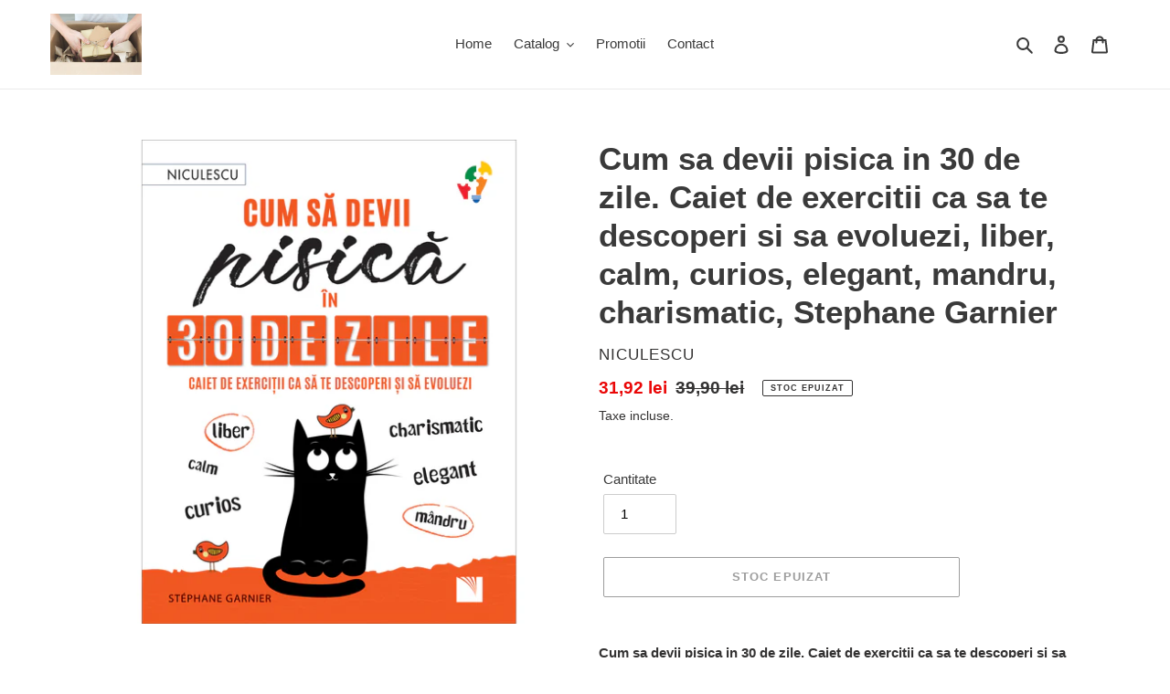

--- FILE ---
content_type: text/html; charset=utf-8
request_url: https://www.vanel.com.ro/products/cum-sa-devii-pisica-in-30-de-zile-caiet-de-exercitii-ca-sa-te-descoperi-si-sa-evoluezi-liber-calm-curios-elegant-mandru-charismatic-stephane-garnier
body_size: 24818
content:
<!doctype html>
<html class="no-js" lang="ro-RO">
<head>
  <meta charset="utf-8">
  <meta http-equiv="X-UA-Compatible" content="IE=edge,chrome=1">
  <meta name="viewport" content="width=device-width,initial-scale=1">
  <meta name="theme-color" content="#3a3a3a">

  <link rel="preconnect" href="https://cdn.shopify.com" crossorigin>
  <link rel="preconnect" href="https://fonts.shopify.com" crossorigin>
  <link rel="preconnect" href="https://monorail-edge.shopifysvc.com"><link rel="preload" href="//www.vanel.com.ro/cdn/shop/t/2/assets/theme.css?v=34283493002253190091605361263" as="style">
  <link rel="preload" as="font" href="" type="font/woff2" crossorigin>
  <link rel="preload" as="font" href="" type="font/woff2" crossorigin>
  <link rel="preload" as="font" href="" type="font/woff2" crossorigin>
  <link rel="preload" href="//www.vanel.com.ro/cdn/shop/t/2/assets/theme.js?v=107772646391336992031605361243" as="script">
  <link rel="preload" href="//www.vanel.com.ro/cdn/shop/t/2/assets/lazysizes.js?v=63098554868324070131605361241" as="script"><link rel="canonical" href="https://www.vanel.com.ro/products/cum-sa-devii-pisica-in-30-de-zile-caiet-de-exercitii-ca-sa-te-descoperi-si-sa-evoluezi-liber-calm-curios-elegant-mandru-charismatic-stephane-garnier"><title>Cum sa devii pisica in 30 de zile. Caiet de exercitii ca sa te descope
&ndash; VanelComRo</title><meta name="description" content="Cum sa devii pisica in 30 de zile. Caiet de exercitii ca sa te descoperi si sa evoluezi, liber, calm, curios, elegant, mandru, charismatic, Stephane Garnier     „Gata, m-am hotarat, de maine incolo sunt pisica!”   Si daca am accepta sa ne punem la indoiala conditia umana pentru a ne comporta intr-o maniera mai... felin"><!-- /snippets/social-meta-tags.liquid -->




<meta property="og:site_name" content="VanelComRo">
<meta property="og:url" content="https://www.vanel.com.ro/products/cum-sa-devii-pisica-in-30-de-zile-caiet-de-exercitii-ca-sa-te-descoperi-si-sa-evoluezi-liber-calm-curios-elegant-mandru-charismatic-stephane-garnier">
<meta property="og:title" content="Cum sa devii pisica in 30 de zile. Caiet de exercitii ca sa te descope">
<meta property="og:type" content="product">
<meta property="og:description" content="Cum sa devii pisica in 30 de zile. Caiet de exercitii ca sa te descoperi si sa evoluezi, liber, calm, curios, elegant, mandru, charismatic, Stephane Garnier     „Gata, m-am hotarat, de maine incolo sunt pisica!”   Si daca am accepta sa ne punem la indoiala conditia umana pentru a ne comporta intr-o maniera mai... felin">

  <meta property="og:price:amount" content="31,92">
  <meta property="og:price:currency" content="RON">

<meta property="og:image" content="http://www.vanel.com.ro/cdn/shop/products/res_7b3d12dcf06bfe57d370752efb501e09_1200x1200.jpg?v=1669049227">
<meta property="og:image:secure_url" content="https://www.vanel.com.ro/cdn/shop/products/res_7b3d12dcf06bfe57d370752efb501e09_1200x1200.jpg?v=1669049227">


<meta name="twitter:card" content="summary_large_image">
<meta name="twitter:title" content="Cum sa devii pisica in 30 de zile. Caiet de exercitii ca sa te descope">
<meta name="twitter:description" content="Cum sa devii pisica in 30 de zile. Caiet de exercitii ca sa te descoperi si sa evoluezi, liber, calm, curios, elegant, mandru, charismatic, Stephane Garnier     „Gata, m-am hotarat, de maine incolo sunt pisica!”   Si daca am accepta sa ne punem la indoiala conditia umana pentru a ne comporta intr-o maniera mai... felin">

  
<style data-shopify>
:root {
    --color-text: #3a3a3a;
    --color-text-rgb: 58, 58, 58;
    --color-body-text: #333232;
    --color-sale-text: #EA0606;
    --color-small-button-text-border: #3a3a3a;
    --color-text-field: #ffffff;
    --color-text-field-text: #000000;
    --color-text-field-text-rgb: 0, 0, 0;

    --color-btn-primary: #3a3a3a;
    --color-btn-primary-darker: #212121;
    --color-btn-primary-text: #ffffff;

    --color-blankstate: rgba(51, 50, 50, 0.35);
    --color-blankstate-border: rgba(51, 50, 50, 0.2);
    --color-blankstate-background: rgba(51, 50, 50, 0.1);

    --color-text-focus:#606060;
    --color-overlay-text-focus:#e6e6e6;
    --color-btn-primary-focus:#606060;
    --color-btn-social-focus:#d2d2d2;
    --color-small-button-text-border-focus:#606060;
    --predictive-search-focus:#f2f2f2;

    --color-body: #ffffff;
    --color-bg: #ffffff;
    --color-bg-rgb: 255, 255, 255;
    --color-bg-alt: rgba(51, 50, 50, 0.05);
    --color-bg-currency-selector: rgba(51, 50, 50, 0.2);

    --color-overlay-title-text: #ffffff;
    --color-image-overlay: #685858;
    --color-image-overlay-rgb: 104, 88, 88;--opacity-image-overlay: 0.4;--hover-overlay-opacity: 0.8;

    --color-border: #ebebeb;
    --color-border-form: #cccccc;
    --color-border-form-darker: #b3b3b3;

    --svg-select-icon: url(//www.vanel.com.ro/cdn/shop/t/2/assets/ico-select.svg?v=29003672709104678581605361263);
    --slick-img-url: url(//www.vanel.com.ro/cdn/shop/t/2/assets/ajax-loader.gif?v=41356863302472015721605361238);

    --font-weight-body--bold: 700;
    --font-weight-body--bolder: 700;

    --font-stack-header: Helvetica, Arial, sans-serif;
    --font-style-header: normal;
    --font-weight-header: 700;

    --font-stack-body: Helvetica, Arial, sans-serif;
    --font-style-body: normal;
    --font-weight-body: 400;

    --font-size-header: 26;

    --font-size-base: 15;

    --font-h1-desktop: 35;
    --font-h1-mobile: 32;
    --font-h2-desktop: 20;
    --font-h2-mobile: 18;
    --font-h3-mobile: 20;
    --font-h4-desktop: 17;
    --font-h4-mobile: 15;
    --font-h5-desktop: 15;
    --font-h5-mobile: 13;
    --font-h6-desktop: 14;
    --font-h6-mobile: 12;

    --font-mega-title-large-desktop: 65;

    --font-rich-text-large: 17;
    --font-rich-text-small: 13;

    
--color-video-bg: #f2f2f2;

    
    --global-color-image-loader-primary: rgba(58, 58, 58, 0.06);
    --global-color-image-loader-secondary: rgba(58, 58, 58, 0.12);
  }
</style>


  <style>*,::after,::before{box-sizing:border-box}body{margin:0}body,html{background-color:var(--color-body)}body,button{font-size:calc(var(--font-size-base) * 1px);font-family:var(--font-stack-body);font-style:var(--font-style-body);font-weight:var(--font-weight-body);color:var(--color-text);line-height:1.5}body,button{-webkit-font-smoothing:antialiased;-webkit-text-size-adjust:100%}.border-bottom{border-bottom:1px solid var(--color-border)}.btn--link{background-color:transparent;border:0;margin:0;color:var(--color-text);text-align:left}.text-right{text-align:right}.icon{display:inline-block;width:20px;height:20px;vertical-align:middle;fill:currentColor}.icon__fallback-text,.visually-hidden{position:absolute!important;overflow:hidden;clip:rect(0 0 0 0);height:1px;width:1px;margin:-1px;padding:0;border:0}svg.icon:not(.icon--full-color) circle,svg.icon:not(.icon--full-color) ellipse,svg.icon:not(.icon--full-color) g,svg.icon:not(.icon--full-color) line,svg.icon:not(.icon--full-color) path,svg.icon:not(.icon--full-color) polygon,svg.icon:not(.icon--full-color) polyline,svg.icon:not(.icon--full-color) rect,symbol.icon:not(.icon--full-color) circle,symbol.icon:not(.icon--full-color) ellipse,symbol.icon:not(.icon--full-color) g,symbol.icon:not(.icon--full-color) line,symbol.icon:not(.icon--full-color) path,symbol.icon:not(.icon--full-color) polygon,symbol.icon:not(.icon--full-color) polyline,symbol.icon:not(.icon--full-color) rect{fill:inherit;stroke:inherit}li{list-style:none}.list--inline{padding:0;margin:0}.list--inline>li{display:inline-block;margin-bottom:0;vertical-align:middle}a{color:var(--color-text);text-decoration:none}.h1,.h2,h1,h2{margin:0 0 17.5px;font-family:var(--font-stack-header);font-style:var(--font-style-header);font-weight:var(--font-weight-header);line-height:1.2;overflow-wrap:break-word;word-wrap:break-word}.h1 a,.h2 a,h1 a,h2 a{color:inherit;text-decoration:none;font-weight:inherit}.h1,h1{font-size:calc(((var(--font-h1-desktop))/ (var(--font-size-base))) * 1em);text-transform:none;letter-spacing:0}@media only screen and (max-width:749px){.h1,h1{font-size:calc(((var(--font-h1-mobile))/ (var(--font-size-base))) * 1em)}}.h2,h2{font-size:calc(((var(--font-h2-desktop))/ (var(--font-size-base))) * 1em);text-transform:uppercase;letter-spacing:.1em}@media only screen and (max-width:749px){.h2,h2{font-size:calc(((var(--font-h2-mobile))/ (var(--font-size-base))) * 1em)}}p{color:var(--color-body-text);margin:0 0 19.44444px}@media only screen and (max-width:749px){p{font-size:calc(((var(--font-size-base) - 1)/ (var(--font-size-base))) * 1em)}}p:last-child{margin-bottom:0}@media only screen and (max-width:749px){.small--hide{display:none!important}}.grid{list-style:none;margin:0;padding:0;margin-left:-30px}.grid::after{content:'';display:table;clear:both}@media only screen and (max-width:749px){.grid{margin-left:-22px}}.grid::after{content:'';display:table;clear:both}.grid--no-gutters{margin-left:0}.grid--no-gutters .grid__item{padding-left:0}.grid--table{display:table;table-layout:fixed;width:100%}.grid--table>.grid__item{float:none;display:table-cell;vertical-align:middle}.grid__item{float:left;padding-left:30px;width:100%}@media only screen and (max-width:749px){.grid__item{padding-left:22px}}.grid__item[class*="--push"]{position:relative}@media only screen and (min-width:750px){.medium-up--one-quarter{width:25%}.medium-up--push-one-third{width:33.33%}.medium-up--one-half{width:50%}.medium-up--push-one-third{left:33.33%;position:relative}}.site-header{position:relative;background-color:var(--color-body)}@media only screen and (max-width:749px){.site-header{border-bottom:1px solid var(--color-border)}}@media only screen and (min-width:750px){.site-header{padding:0 55px}.site-header.logo--center{padding-top:30px}}.site-header__logo{margin:15px 0}.logo-align--center .site-header__logo{text-align:center;margin:0 auto}@media only screen and (max-width:749px){.logo-align--center .site-header__logo{text-align:left;margin:15px 0}}@media only screen and (max-width:749px){.site-header__logo{padding-left:22px;text-align:left}.site-header__logo img{margin:0}}.site-header__logo-link{display:inline-block;word-break:break-word}@media only screen and (min-width:750px){.logo-align--center .site-header__logo-link{margin:0 auto}}.site-header__logo-image{display:block}@media only screen and (min-width:750px){.site-header__logo-image{margin:0 auto}}.site-header__logo-image img{width:100%}.site-header__logo-image--centered img{margin:0 auto}.site-header__logo img{display:block}.site-header__icons{position:relative;white-space:nowrap}@media only screen and (max-width:749px){.site-header__icons{width:auto;padding-right:13px}.site-header__icons .btn--link,.site-header__icons .site-header__cart{font-size:calc(((var(--font-size-base))/ (var(--font-size-base))) * 1em)}}.site-header__icons-wrapper{position:relative;display:-webkit-flex;display:-ms-flexbox;display:flex;width:100%;-ms-flex-align:center;-webkit-align-items:center;-moz-align-items:center;-ms-align-items:center;-o-align-items:center;align-items:center;-webkit-justify-content:flex-end;-ms-justify-content:flex-end;justify-content:flex-end}.site-header__account,.site-header__cart,.site-header__search{position:relative}.site-header__search.site-header__icon{display:none}@media only screen and (min-width:1400px){.site-header__search.site-header__icon{display:block}}.site-header__search-toggle{display:block}@media only screen and (min-width:750px){.site-header__account,.site-header__cart{padding:10px 11px}}.site-header__cart-title,.site-header__search-title{position:absolute!important;overflow:hidden;clip:rect(0 0 0 0);height:1px;width:1px;margin:-1px;padding:0;border:0;display:block;vertical-align:middle}.site-header__cart-title{margin-right:3px}.site-header__cart-count{display:flex;align-items:center;justify-content:center;position:absolute;right:.4rem;top:.2rem;font-weight:700;background-color:var(--color-btn-primary);color:var(--color-btn-primary-text);border-radius:50%;min-width:1em;height:1em}.site-header__cart-count span{font-family:HelveticaNeue,"Helvetica Neue",Helvetica,Arial,sans-serif;font-size:calc(11em / 16);line-height:1}@media only screen and (max-width:749px){.site-header__cart-count{top:calc(7em / 16);right:0;border-radius:50%;min-width:calc(19em / 16);height:calc(19em / 16)}}@media only screen and (max-width:749px){.site-header__cart-count span{padding:.25em calc(6em / 16);font-size:12px}}.site-header__menu{display:none}@media only screen and (max-width:749px){.site-header__icon{display:inline-block;vertical-align:middle;padding:10px 11px;margin:0}}@media only screen and (min-width:750px){.site-header__icon .icon-search{margin-right:3px}}.announcement-bar{z-index:10;position:relative;text-align:center;border-bottom:1px solid transparent;padding:2px}.announcement-bar__link{display:block}.announcement-bar__message{display:block;padding:11px 22px;font-size:calc(((16)/ (var(--font-size-base))) * 1em);font-weight:var(--font-weight-header)}@media only screen and (min-width:750px){.announcement-bar__message{padding-left:55px;padding-right:55px}}.site-nav{position:relative;padding:0;text-align:center;margin:25px 0}.site-nav a{padding:3px 10px}.site-nav__link{display:block;white-space:nowrap}.site-nav--centered .site-nav__link{padding-top:0}.site-nav__link .icon-chevron-down{width:calc(8em / 16);height:calc(8em / 16);margin-left:.5rem}.site-nav__label{border-bottom:1px solid transparent}.site-nav__link--active .site-nav__label{border-bottom-color:var(--color-text)}.site-nav__link--button{border:none;background-color:transparent;padding:3px 10px}.site-header__mobile-nav{z-index:11;position:relative;background-color:var(--color-body)}@media only screen and (max-width:749px){.site-header__mobile-nav{display:-webkit-flex;display:-ms-flexbox;display:flex;width:100%;-ms-flex-align:center;-webkit-align-items:center;-moz-align-items:center;-ms-align-items:center;-o-align-items:center;align-items:center}}.mobile-nav--open .icon-close{display:none}.main-content{opacity:0}.main-content .shopify-section{display:none}.main-content .shopify-section:first-child{display:inherit}.critical-hidden{display:none}</style>

  <script>
    window.performance.mark('debut:theme_stylesheet_loaded.start');

    function onLoadStylesheet() {
      performance.mark('debut:theme_stylesheet_loaded.end');
      performance.measure('debut:theme_stylesheet_loaded', 'debut:theme_stylesheet_loaded.start', 'debut:theme_stylesheet_loaded.end');

      var url = "//www.vanel.com.ro/cdn/shop/t/2/assets/theme.css?v=34283493002253190091605361263";
      var link = document.querySelector('link[href="' + url + '"]');
      link.loaded = true;
      link.dispatchEvent(new Event('load'));
    }
  </script>

  <link rel="stylesheet" href="//www.vanel.com.ro/cdn/shop/t/2/assets/theme.css?v=34283493002253190091605361263" type="text/css" media="print" onload="this.media='all';onLoadStylesheet()">

  <style>
    
    
    
    
    
    
  </style>

  <script>
    var theme = {
      breakpoints: {
        medium: 750,
        large: 990,
        widescreen: 1400
      },
      strings: {
        addToCart: "Adaugă în coș",
        soldOut: "Stoc epuizat",
        unavailable: "Indisponibil",
        regularPrice: "Preț obișnuit",
        salePrice: "Preț la ofertă",
        sale: "Vânzare",
        fromLowestPrice: "de la [price]",
        vendor: "Vânzător",
        showMore: "Afișează mai mult",
        showLess: "Afișează mai puțin",
        searchFor: "Caută",
        addressError: "Eroare la căutarea adresei respective",
        addressNoResults: "Nu există rezultate pentru adresa respectivă",
        addressQueryLimit: "Ai depășit limita de utilizare a API-ului Google. Ia în considerare trecerea la un \u003ca href=\"https:\/\/developers.google.com\/maps\/premium\/usage-limits\"\u003ePlan Premium\u003c\/a\u003e.",
        authError: "A apărut o problemă la autentificarea contului tău Google Maps.",
        newWindow: "Se deschide într-o fereastră nouă.",
        external: "Deschide un site extern.",
        newWindowExternal: "Deschide site-ul extern într-o fereastră nouă.",
        removeLabel: "Elimină [product]",
        update: "Actualizează",
        quantity: "Cantitate",
        discountedTotal: "Total redus",
        regularTotal: "Total obișnuit",
        priceColumn: "Vezi coloana Preț pentru detalii despre reduceri.",
        quantityMinimumMessage: "Cantitatea trebuie să fie de 1 sau mai mult",
        cartError: "A apărut o eroare la actualizarea coșului. Încearcă din nou.",
        removedItemMessage: "S-a eliminat \u003cspan class=\"cart__removed-product-details\"\u003e([quantity]) [link]\u003c\/span\u003e din coșul tău.",
        unitPrice: "Preț unitar",
        unitPriceSeparator: "pe",
        oneCartCount: "1 articol",
        otherCartCount: "[count] articole",
        quantityLabel: "Cantitate: [count]",
        products: "Produse",
        loading: "Se încarcă",
        number_of_results: "[result_number] din [results_count]",
        number_of_results_found: "[results_count] rezultate găsite",
        one_result_found: "1 rezultat găsit"
      },
      moneyFormat: "{{amount_with_comma_separator}} lei",
      moneyFormatWithCurrency: "{{amount_with_comma_separator}} lei RON",
      settings: {
        predictiveSearchEnabled: true,
        predictiveSearchShowPrice: false,
        predictiveSearchShowVendor: false
      },
      stylesheet: "//www.vanel.com.ro/cdn/shop/t/2/assets/theme.css?v=34283493002253190091605361263"
    }

    document.documentElement.className = document.documentElement.className.replace('no-js', 'js');
  </script><script src="//www.vanel.com.ro/cdn/shop/t/2/assets/theme.js?v=107772646391336992031605361243" defer="defer"></script>
  <script src="//www.vanel.com.ro/cdn/shop/t/2/assets/lazysizes.js?v=63098554868324070131605361241" async="async"></script>

  <script type="text/javascript">
    if (window.MSInputMethodContext && document.documentMode) {
      var scripts = document.getElementsByTagName('script')[0];
      var polyfill = document.createElement("script");
      polyfill.defer = true;
      polyfill.src = "//www.vanel.com.ro/cdn/shop/t/2/assets/ie11CustomProperties.min.js?v=146208399201472936201605361240";

      scripts.parentNode.insertBefore(polyfill, scripts);
    }
  </script>

  <script>window.performance && window.performance.mark && window.performance.mark('shopify.content_for_header.start');</script><meta id="shopify-digital-wallet" name="shopify-digital-wallet" content="/50365169840/digital_wallets/dialog">
<meta name="shopify-checkout-api-token" content="9ba675f340d38c54bb8ac4f0a1e0db06">
<meta id="in-context-paypal-metadata" data-shop-id="50365169840" data-venmo-supported="false" data-environment="production" data-locale="en_US" data-paypal-v4="true" data-currency="RON">
<link rel="alternate" type="application/json+oembed" href="https://www.vanel.com.ro/products/cum-sa-devii-pisica-in-30-de-zile-caiet-de-exercitii-ca-sa-te-descoperi-si-sa-evoluezi-liber-calm-curios-elegant-mandru-charismatic-stephane-garnier.oembed">
<script async="async" src="/checkouts/internal/preloads.js?locale=ro-RO"></script>
<script id="shopify-features" type="application/json">{"accessToken":"9ba675f340d38c54bb8ac4f0a1e0db06","betas":["rich-media-storefront-analytics"],"domain":"www.vanel.com.ro","predictiveSearch":true,"shopId":50365169840,"locale":"ro"}</script>
<script>var Shopify = Shopify || {};
Shopify.shop = "vanelcomro.myshopify.com";
Shopify.locale = "ro-RO";
Shopify.currency = {"active":"RON","rate":"1.0"};
Shopify.country = "RO";
Shopify.theme = {"name":"Debut-Vanel","id":115653902512,"schema_name":"Debut","schema_version":"17.5.2","theme_store_id":796,"role":"main"};
Shopify.theme.handle = "null";
Shopify.theme.style = {"id":null,"handle":null};
Shopify.cdnHost = "www.vanel.com.ro/cdn";
Shopify.routes = Shopify.routes || {};
Shopify.routes.root = "/";</script>
<script type="module">!function(o){(o.Shopify=o.Shopify||{}).modules=!0}(window);</script>
<script>!function(o){function n(){var o=[];function n(){o.push(Array.prototype.slice.apply(arguments))}return n.q=o,n}var t=o.Shopify=o.Shopify||{};t.loadFeatures=n(),t.autoloadFeatures=n()}(window);</script>
<script id="shop-js-analytics" type="application/json">{"pageType":"product"}</script>
<script defer="defer" async type="module" src="//www.vanel.com.ro/cdn/shopifycloud/shop-js/modules/v2/client.init-shop-cart-sync_wdgEBunw.ro-RO.esm.js"></script>
<script defer="defer" async type="module" src="//www.vanel.com.ro/cdn/shopifycloud/shop-js/modules/v2/chunk.common_7OOvDdeD.esm.js"></script>
<script type="module">
  await import("//www.vanel.com.ro/cdn/shopifycloud/shop-js/modules/v2/client.init-shop-cart-sync_wdgEBunw.ro-RO.esm.js");
await import("//www.vanel.com.ro/cdn/shopifycloud/shop-js/modules/v2/chunk.common_7OOvDdeD.esm.js");

  window.Shopify.SignInWithShop?.initShopCartSync?.({"fedCMEnabled":true,"windoidEnabled":true});

</script>
<script id="__st">var __st={"a":50365169840,"offset":7200,"reqid":"c4cb3a7e-b755-4ebf-9efd-bfeebca51919-1768983967","pageurl":"www.vanel.com.ro\/products\/cum-sa-devii-pisica-in-30-de-zile-caiet-de-exercitii-ca-sa-te-descoperi-si-sa-evoluezi-liber-calm-curios-elegant-mandru-charismatic-stephane-garnier","u":"5cf39295c96f","p":"product","rtyp":"product","rid":7847847035127};</script>
<script>window.ShopifyPaypalV4VisibilityTracking = true;</script>
<script id="captcha-bootstrap">!function(){'use strict';const t='contact',e='account',n='new_comment',o=[[t,t],['blogs',n],['comments',n],[t,'customer']],c=[[e,'customer_login'],[e,'guest_login'],[e,'recover_customer_password'],[e,'create_customer']],r=t=>t.map((([t,e])=>`form[action*='/${t}']:not([data-nocaptcha='true']) input[name='form_type'][value='${e}']`)).join(','),a=t=>()=>t?[...document.querySelectorAll(t)].map((t=>t.form)):[];function s(){const t=[...o],e=r(t);return a(e)}const i='password',u='form_key',d=['recaptcha-v3-token','g-recaptcha-response','h-captcha-response',i],f=()=>{try{return window.sessionStorage}catch{return}},m='__shopify_v',_=t=>t.elements[u];function p(t,e,n=!1){try{const o=window.sessionStorage,c=JSON.parse(o.getItem(e)),{data:r}=function(t){const{data:e,action:n}=t;return t[m]||n?{data:e,action:n}:{data:t,action:n}}(c);for(const[e,n]of Object.entries(r))t.elements[e]&&(t.elements[e].value=n);n&&o.removeItem(e)}catch(o){console.error('form repopulation failed',{error:o})}}const l='form_type',E='cptcha';function T(t){t.dataset[E]=!0}const w=window,h=w.document,L='Shopify',v='ce_forms',y='captcha';let A=!1;((t,e)=>{const n=(g='f06e6c50-85a8-45c8-87d0-21a2b65856fe',I='https://cdn.shopify.com/shopifycloud/storefront-forms-hcaptcha/ce_storefront_forms_captcha_hcaptcha.v1.5.2.iife.js',D={infoText:'Protejat prin hCaptcha',privacyText:'Confidențialitate',termsText:'Condiții'},(t,e,n)=>{const o=w[L][v],c=o.bindForm;if(c)return c(t,g,e,D).then(n);var r;o.q.push([[t,g,e,D],n]),r=I,A||(h.body.append(Object.assign(h.createElement('script'),{id:'captcha-provider',async:!0,src:r})),A=!0)});var g,I,D;w[L]=w[L]||{},w[L][v]=w[L][v]||{},w[L][v].q=[],w[L][y]=w[L][y]||{},w[L][y].protect=function(t,e){n(t,void 0,e),T(t)},Object.freeze(w[L][y]),function(t,e,n,w,h,L){const[v,y,A,g]=function(t,e,n){const i=e?o:[],u=t?c:[],d=[...i,...u],f=r(d),m=r(i),_=r(d.filter((([t,e])=>n.includes(e))));return[a(f),a(m),a(_),s()]}(w,h,L),I=t=>{const e=t.target;return e instanceof HTMLFormElement?e:e&&e.form},D=t=>v().includes(t);t.addEventListener('submit',(t=>{const e=I(t);if(!e)return;const n=D(e)&&!e.dataset.hcaptchaBound&&!e.dataset.recaptchaBound,o=_(e),c=g().includes(e)&&(!o||!o.value);(n||c)&&t.preventDefault(),c&&!n&&(function(t){try{if(!f())return;!function(t){const e=f();if(!e)return;const n=_(t);if(!n)return;const o=n.value;o&&e.removeItem(o)}(t);const e=Array.from(Array(32),(()=>Math.random().toString(36)[2])).join('');!function(t,e){_(t)||t.append(Object.assign(document.createElement('input'),{type:'hidden',name:u})),t.elements[u].value=e}(t,e),function(t,e){const n=f();if(!n)return;const o=[...t.querySelectorAll(`input[type='${i}']`)].map((({name:t})=>t)),c=[...d,...o],r={};for(const[a,s]of new FormData(t).entries())c.includes(a)||(r[a]=s);n.setItem(e,JSON.stringify({[m]:1,action:t.action,data:r}))}(t,e)}catch(e){console.error('failed to persist form',e)}}(e),e.submit())}));const S=(t,e)=>{t&&!t.dataset[E]&&(n(t,e.some((e=>e===t))),T(t))};for(const o of['focusin','change'])t.addEventListener(o,(t=>{const e=I(t);D(e)&&S(e,y())}));const B=e.get('form_key'),M=e.get(l),P=B&&M;t.addEventListener('DOMContentLoaded',(()=>{const t=y();if(P)for(const e of t)e.elements[l].value===M&&p(e,B);[...new Set([...A(),...v().filter((t=>'true'===t.dataset.shopifyCaptcha))])].forEach((e=>S(e,t)))}))}(h,new URLSearchParams(w.location.search),n,t,e,['guest_login'])})(!0,!0)}();</script>
<script integrity="sha256-4kQ18oKyAcykRKYeNunJcIwy7WH5gtpwJnB7kiuLZ1E=" data-source-attribution="shopify.loadfeatures" defer="defer" src="//www.vanel.com.ro/cdn/shopifycloud/storefront/assets/storefront/load_feature-a0a9edcb.js" crossorigin="anonymous"></script>
<script data-source-attribution="shopify.dynamic_checkout.dynamic.init">var Shopify=Shopify||{};Shopify.PaymentButton=Shopify.PaymentButton||{isStorefrontPortableWallets:!0,init:function(){window.Shopify.PaymentButton.init=function(){};var t=document.createElement("script");t.src="https://www.vanel.com.ro/cdn/shopifycloud/portable-wallets/latest/portable-wallets.ro.js",t.type="module",document.head.appendChild(t)}};
</script>
<script data-source-attribution="shopify.dynamic_checkout.buyer_consent">
  function portableWalletsHideBuyerConsent(e){var t=document.getElementById("shopify-buyer-consent"),n=document.getElementById("shopify-subscription-policy-button");t&&n&&(t.classList.add("hidden"),t.setAttribute("aria-hidden","true"),n.removeEventListener("click",e))}function portableWalletsShowBuyerConsent(e){var t=document.getElementById("shopify-buyer-consent"),n=document.getElementById("shopify-subscription-policy-button");t&&n&&(t.classList.remove("hidden"),t.removeAttribute("aria-hidden"),n.addEventListener("click",e))}window.Shopify?.PaymentButton&&(window.Shopify.PaymentButton.hideBuyerConsent=portableWalletsHideBuyerConsent,window.Shopify.PaymentButton.showBuyerConsent=portableWalletsShowBuyerConsent);
</script>
<script>
  function portableWalletsCleanup(e){e&&e.src&&console.error("Failed to load portable wallets script "+e.src);var t=document.querySelectorAll("shopify-accelerated-checkout .shopify-payment-button__skeleton, shopify-accelerated-checkout-cart .wallet-cart-button__skeleton"),e=document.getElementById("shopify-buyer-consent");for(let e=0;e<t.length;e++)t[e].remove();e&&e.remove()}function portableWalletsNotLoadedAsModule(e){e instanceof ErrorEvent&&"string"==typeof e.message&&e.message.includes("import.meta")&&"string"==typeof e.filename&&e.filename.includes("portable-wallets")&&(window.removeEventListener("error",portableWalletsNotLoadedAsModule),window.Shopify.PaymentButton.failedToLoad=e,"loading"===document.readyState?document.addEventListener("DOMContentLoaded",window.Shopify.PaymentButton.init):window.Shopify.PaymentButton.init())}window.addEventListener("error",portableWalletsNotLoadedAsModule);
</script>

<script type="module" src="https://www.vanel.com.ro/cdn/shopifycloud/portable-wallets/latest/portable-wallets.ro.js" onError="portableWalletsCleanup(this)" crossorigin="anonymous"></script>
<script nomodule>
  document.addEventListener("DOMContentLoaded", portableWalletsCleanup);
</script>

<link id="shopify-accelerated-checkout-styles" rel="stylesheet" media="screen" href="https://www.vanel.com.ro/cdn/shopifycloud/portable-wallets/latest/accelerated-checkout-backwards-compat.css" crossorigin="anonymous">
<style id="shopify-accelerated-checkout-cart">
        #shopify-buyer-consent {
  margin-top: 1em;
  display: inline-block;
  width: 100%;
}

#shopify-buyer-consent.hidden {
  display: none;
}

#shopify-subscription-policy-button {
  background: none;
  border: none;
  padding: 0;
  text-decoration: underline;
  font-size: inherit;
  cursor: pointer;
}

#shopify-subscription-policy-button::before {
  box-shadow: none;
}

      </style>

<script>window.performance && window.performance.mark && window.performance.mark('shopify.content_for_header.end');</script>
<meta name="google-site-verification" content="YG7Y2fiyoKZY_xnhCPWzSMZQkDTsUp_vLgpEGRwaDf8" />
<!--DOOFINDER-SHOPIFY-->  <!--/DOOFINDER-SHOPIFY--><link href="https://monorail-edge.shopifysvc.com" rel="dns-prefetch">
<script>(function(){if ("sendBeacon" in navigator && "performance" in window) {try {var session_token_from_headers = performance.getEntriesByType('navigation')[0].serverTiming.find(x => x.name == '_s').description;} catch {var session_token_from_headers = undefined;}var session_cookie_matches = document.cookie.match(/_shopify_s=([^;]*)/);var session_token_from_cookie = session_cookie_matches && session_cookie_matches.length === 2 ? session_cookie_matches[1] : "";var session_token = session_token_from_headers || session_token_from_cookie || "";function handle_abandonment_event(e) {var entries = performance.getEntries().filter(function(entry) {return /monorail-edge.shopifysvc.com/.test(entry.name);});if (!window.abandonment_tracked && entries.length === 0) {window.abandonment_tracked = true;var currentMs = Date.now();var navigation_start = performance.timing.navigationStart;var payload = {shop_id: 50365169840,url: window.location.href,navigation_start,duration: currentMs - navigation_start,session_token,page_type: "product"};window.navigator.sendBeacon("https://monorail-edge.shopifysvc.com/v1/produce", JSON.stringify({schema_id: "online_store_buyer_site_abandonment/1.1",payload: payload,metadata: {event_created_at_ms: currentMs,event_sent_at_ms: currentMs}}));}}window.addEventListener('pagehide', handle_abandonment_event);}}());</script>
<script id="web-pixels-manager-setup">(function e(e,d,r,n,o){if(void 0===o&&(o={}),!Boolean(null===(a=null===(i=window.Shopify)||void 0===i?void 0:i.analytics)||void 0===a?void 0:a.replayQueue)){var i,a;window.Shopify=window.Shopify||{};var t=window.Shopify;t.analytics=t.analytics||{};var s=t.analytics;s.replayQueue=[],s.publish=function(e,d,r){return s.replayQueue.push([e,d,r]),!0};try{self.performance.mark("wpm:start")}catch(e){}var l=function(){var e={modern:/Edge?\/(1{2}[4-9]|1[2-9]\d|[2-9]\d{2}|\d{4,})\.\d+(\.\d+|)|Firefox\/(1{2}[4-9]|1[2-9]\d|[2-9]\d{2}|\d{4,})\.\d+(\.\d+|)|Chrom(ium|e)\/(9{2}|\d{3,})\.\d+(\.\d+|)|(Maci|X1{2}).+ Version\/(15\.\d+|(1[6-9]|[2-9]\d|\d{3,})\.\d+)([,.]\d+|)( \(\w+\)|)( Mobile\/\w+|) Safari\/|Chrome.+OPR\/(9{2}|\d{3,})\.\d+\.\d+|(CPU[ +]OS|iPhone[ +]OS|CPU[ +]iPhone|CPU IPhone OS|CPU iPad OS)[ +]+(15[._]\d+|(1[6-9]|[2-9]\d|\d{3,})[._]\d+)([._]\d+|)|Android:?[ /-](13[3-9]|1[4-9]\d|[2-9]\d{2}|\d{4,})(\.\d+|)(\.\d+|)|Android.+Firefox\/(13[5-9]|1[4-9]\d|[2-9]\d{2}|\d{4,})\.\d+(\.\d+|)|Android.+Chrom(ium|e)\/(13[3-9]|1[4-9]\d|[2-9]\d{2}|\d{4,})\.\d+(\.\d+|)|SamsungBrowser\/([2-9]\d|\d{3,})\.\d+/,legacy:/Edge?\/(1[6-9]|[2-9]\d|\d{3,})\.\d+(\.\d+|)|Firefox\/(5[4-9]|[6-9]\d|\d{3,})\.\d+(\.\d+|)|Chrom(ium|e)\/(5[1-9]|[6-9]\d|\d{3,})\.\d+(\.\d+|)([\d.]+$|.*Safari\/(?![\d.]+ Edge\/[\d.]+$))|(Maci|X1{2}).+ Version\/(10\.\d+|(1[1-9]|[2-9]\d|\d{3,})\.\d+)([,.]\d+|)( \(\w+\)|)( Mobile\/\w+|) Safari\/|Chrome.+OPR\/(3[89]|[4-9]\d|\d{3,})\.\d+\.\d+|(CPU[ +]OS|iPhone[ +]OS|CPU[ +]iPhone|CPU IPhone OS|CPU iPad OS)[ +]+(10[._]\d+|(1[1-9]|[2-9]\d|\d{3,})[._]\d+)([._]\d+|)|Android:?[ /-](13[3-9]|1[4-9]\d|[2-9]\d{2}|\d{4,})(\.\d+|)(\.\d+|)|Mobile Safari.+OPR\/([89]\d|\d{3,})\.\d+\.\d+|Android.+Firefox\/(13[5-9]|1[4-9]\d|[2-9]\d{2}|\d{4,})\.\d+(\.\d+|)|Android.+Chrom(ium|e)\/(13[3-9]|1[4-9]\d|[2-9]\d{2}|\d{4,})\.\d+(\.\d+|)|Android.+(UC? ?Browser|UCWEB|U3)[ /]?(15\.([5-9]|\d{2,})|(1[6-9]|[2-9]\d|\d{3,})\.\d+)\.\d+|SamsungBrowser\/(5\.\d+|([6-9]|\d{2,})\.\d+)|Android.+MQ{2}Browser\/(14(\.(9|\d{2,})|)|(1[5-9]|[2-9]\d|\d{3,})(\.\d+|))(\.\d+|)|K[Aa][Ii]OS\/(3\.\d+|([4-9]|\d{2,})\.\d+)(\.\d+|)/},d=e.modern,r=e.legacy,n=navigator.userAgent;return n.match(d)?"modern":n.match(r)?"legacy":"unknown"}(),u="modern"===l?"modern":"legacy",c=(null!=n?n:{modern:"",legacy:""})[u],f=function(e){return[e.baseUrl,"/wpm","/b",e.hashVersion,"modern"===e.buildTarget?"m":"l",".js"].join("")}({baseUrl:d,hashVersion:r,buildTarget:u}),m=function(e){var d=e.version,r=e.bundleTarget,n=e.surface,o=e.pageUrl,i=e.monorailEndpoint;return{emit:function(e){var a=e.status,t=e.errorMsg,s=(new Date).getTime(),l=JSON.stringify({metadata:{event_sent_at_ms:s},events:[{schema_id:"web_pixels_manager_load/3.1",payload:{version:d,bundle_target:r,page_url:o,status:a,surface:n,error_msg:t},metadata:{event_created_at_ms:s}}]});if(!i)return console&&console.warn&&console.warn("[Web Pixels Manager] No Monorail endpoint provided, skipping logging."),!1;try{return self.navigator.sendBeacon.bind(self.navigator)(i,l)}catch(e){}var u=new XMLHttpRequest;try{return u.open("POST",i,!0),u.setRequestHeader("Content-Type","text/plain"),u.send(l),!0}catch(e){return console&&console.warn&&console.warn("[Web Pixels Manager] Got an unhandled error while logging to Monorail."),!1}}}}({version:r,bundleTarget:l,surface:e.surface,pageUrl:self.location.href,monorailEndpoint:e.monorailEndpoint});try{o.browserTarget=l,function(e){var d=e.src,r=e.async,n=void 0===r||r,o=e.onload,i=e.onerror,a=e.sri,t=e.scriptDataAttributes,s=void 0===t?{}:t,l=document.createElement("script"),u=document.querySelector("head"),c=document.querySelector("body");if(l.async=n,l.src=d,a&&(l.integrity=a,l.crossOrigin="anonymous"),s)for(var f in s)if(Object.prototype.hasOwnProperty.call(s,f))try{l.dataset[f]=s[f]}catch(e){}if(o&&l.addEventListener("load",o),i&&l.addEventListener("error",i),u)u.appendChild(l);else{if(!c)throw new Error("Did not find a head or body element to append the script");c.appendChild(l)}}({src:f,async:!0,onload:function(){if(!function(){var e,d;return Boolean(null===(d=null===(e=window.Shopify)||void 0===e?void 0:e.analytics)||void 0===d?void 0:d.initialized)}()){var d=window.webPixelsManager.init(e)||void 0;if(d){var r=window.Shopify.analytics;r.replayQueue.forEach((function(e){var r=e[0],n=e[1],o=e[2];d.publishCustomEvent(r,n,o)})),r.replayQueue=[],r.publish=d.publishCustomEvent,r.visitor=d.visitor,r.initialized=!0}}},onerror:function(){return m.emit({status:"failed",errorMsg:"".concat(f," has failed to load")})},sri:function(e){var d=/^sha384-[A-Za-z0-9+/=]+$/;return"string"==typeof e&&d.test(e)}(c)?c:"",scriptDataAttributes:o}),m.emit({status:"loading"})}catch(e){m.emit({status:"failed",errorMsg:(null==e?void 0:e.message)||"Unknown error"})}}})({shopId: 50365169840,storefrontBaseUrl: "https://www.vanel.com.ro",extensionsBaseUrl: "https://extensions.shopifycdn.com/cdn/shopifycloud/web-pixels-manager",monorailEndpoint: "https://monorail-edge.shopifysvc.com/unstable/produce_batch",surface: "storefront-renderer",enabledBetaFlags: ["2dca8a86"],webPixelsConfigList: [{"id":"190906692","eventPayloadVersion":"v1","runtimeContext":"LAX","scriptVersion":"1","type":"CUSTOM","privacyPurposes":["ANALYTICS"],"name":"Google Analytics tag (migrated)"},{"id":"shopify-app-pixel","configuration":"{}","eventPayloadVersion":"v1","runtimeContext":"STRICT","scriptVersion":"0450","apiClientId":"shopify-pixel","type":"APP","privacyPurposes":["ANALYTICS","MARKETING"]},{"id":"shopify-custom-pixel","eventPayloadVersion":"v1","runtimeContext":"LAX","scriptVersion":"0450","apiClientId":"shopify-pixel","type":"CUSTOM","privacyPurposes":["ANALYTICS","MARKETING"]}],isMerchantRequest: false,initData: {"shop":{"name":"VanelComRo","paymentSettings":{"currencyCode":"RON"},"myshopifyDomain":"vanelcomro.myshopify.com","countryCode":"RO","storefrontUrl":"https:\/\/www.vanel.com.ro"},"customer":null,"cart":null,"checkout":null,"productVariants":[{"price":{"amount":31.92,"currencyCode":"RON"},"product":{"title":"Cum sa devii pisica in 30 de zile. Caiet de exercitii ca sa te descoperi si sa evoluezi, liber, calm, curios, elegant, mandru, charismatic, Stephane Garnier","vendor":"Niculescu","id":"7847847035127","untranslatedTitle":"Cum sa devii pisica in 30 de zile. Caiet de exercitii ca sa te descoperi si sa evoluezi, liber, calm, curios, elegant, mandru, charismatic, Stephane Garnier","url":"\/products\/cum-sa-devii-pisica-in-30-de-zile-caiet-de-exercitii-ca-sa-te-descoperi-si-sa-evoluezi-liber-calm-curios-elegant-mandru-charismatic-stephane-garnier","type":""},"id":"43613141041399","image":{"src":"\/\/www.vanel.com.ro\/cdn\/shop\/products\/res_7b3d12dcf06bfe57d370752efb501e09.jpg?v=1669049227"},"sku":"00035230","title":"Default Title","untranslatedTitle":"Default Title"}],"purchasingCompany":null},},"https://www.vanel.com.ro/cdn","fcfee988w5aeb613cpc8e4bc33m6693e112",{"modern":"","legacy":""},{"shopId":"50365169840","storefrontBaseUrl":"https:\/\/www.vanel.com.ro","extensionBaseUrl":"https:\/\/extensions.shopifycdn.com\/cdn\/shopifycloud\/web-pixels-manager","surface":"storefront-renderer","enabledBetaFlags":"[\"2dca8a86\"]","isMerchantRequest":"false","hashVersion":"fcfee988w5aeb613cpc8e4bc33m6693e112","publish":"custom","events":"[[\"page_viewed\",{}],[\"product_viewed\",{\"productVariant\":{\"price\":{\"amount\":31.92,\"currencyCode\":\"RON\"},\"product\":{\"title\":\"Cum sa devii pisica in 30 de zile. Caiet de exercitii ca sa te descoperi si sa evoluezi, liber, calm, curios, elegant, mandru, charismatic, Stephane Garnier\",\"vendor\":\"Niculescu\",\"id\":\"7847847035127\",\"untranslatedTitle\":\"Cum sa devii pisica in 30 de zile. Caiet de exercitii ca sa te descoperi si sa evoluezi, liber, calm, curios, elegant, mandru, charismatic, Stephane Garnier\",\"url\":\"\/products\/cum-sa-devii-pisica-in-30-de-zile-caiet-de-exercitii-ca-sa-te-descoperi-si-sa-evoluezi-liber-calm-curios-elegant-mandru-charismatic-stephane-garnier\",\"type\":\"\"},\"id\":\"43613141041399\",\"image\":{\"src\":\"\/\/www.vanel.com.ro\/cdn\/shop\/products\/res_7b3d12dcf06bfe57d370752efb501e09.jpg?v=1669049227\"},\"sku\":\"00035230\",\"title\":\"Default Title\",\"untranslatedTitle\":\"Default Title\"}}]]"});</script><script>
  window.ShopifyAnalytics = window.ShopifyAnalytics || {};
  window.ShopifyAnalytics.meta = window.ShopifyAnalytics.meta || {};
  window.ShopifyAnalytics.meta.currency = 'RON';
  var meta = {"product":{"id":7847847035127,"gid":"gid:\/\/shopify\/Product\/7847847035127","vendor":"Niculescu","type":"","handle":"cum-sa-devii-pisica-in-30-de-zile-caiet-de-exercitii-ca-sa-te-descoperi-si-sa-evoluezi-liber-calm-curios-elegant-mandru-charismatic-stephane-garnier","variants":[{"id":43613141041399,"price":3192,"name":"Cum sa devii pisica in 30 de zile. Caiet de exercitii ca sa te descoperi si sa evoluezi, liber, calm, curios, elegant, mandru, charismatic, Stephane Garnier","public_title":null,"sku":"00035230"}],"remote":false},"page":{"pageType":"product","resourceType":"product","resourceId":7847847035127,"requestId":"c4cb3a7e-b755-4ebf-9efd-bfeebca51919-1768983967"}};
  for (var attr in meta) {
    window.ShopifyAnalytics.meta[attr] = meta[attr];
  }
</script>
<script class="analytics">
  (function () {
    var customDocumentWrite = function(content) {
      var jquery = null;

      if (window.jQuery) {
        jquery = window.jQuery;
      } else if (window.Checkout && window.Checkout.$) {
        jquery = window.Checkout.$;
      }

      if (jquery) {
        jquery('body').append(content);
      }
    };

    var hasLoggedConversion = function(token) {
      if (token) {
        return document.cookie.indexOf('loggedConversion=' + token) !== -1;
      }
      return false;
    }

    var setCookieIfConversion = function(token) {
      if (token) {
        var twoMonthsFromNow = new Date(Date.now());
        twoMonthsFromNow.setMonth(twoMonthsFromNow.getMonth() + 2);

        document.cookie = 'loggedConversion=' + token + '; expires=' + twoMonthsFromNow;
      }
    }

    var trekkie = window.ShopifyAnalytics.lib = window.trekkie = window.trekkie || [];
    if (trekkie.integrations) {
      return;
    }
    trekkie.methods = [
      'identify',
      'page',
      'ready',
      'track',
      'trackForm',
      'trackLink'
    ];
    trekkie.factory = function(method) {
      return function() {
        var args = Array.prototype.slice.call(arguments);
        args.unshift(method);
        trekkie.push(args);
        return trekkie;
      };
    };
    for (var i = 0; i < trekkie.methods.length; i++) {
      var key = trekkie.methods[i];
      trekkie[key] = trekkie.factory(key);
    }
    trekkie.load = function(config) {
      trekkie.config = config || {};
      trekkie.config.initialDocumentCookie = document.cookie;
      var first = document.getElementsByTagName('script')[0];
      var script = document.createElement('script');
      script.type = 'text/javascript';
      script.onerror = function(e) {
        var scriptFallback = document.createElement('script');
        scriptFallback.type = 'text/javascript';
        scriptFallback.onerror = function(error) {
                var Monorail = {
      produce: function produce(monorailDomain, schemaId, payload) {
        var currentMs = new Date().getTime();
        var event = {
          schema_id: schemaId,
          payload: payload,
          metadata: {
            event_created_at_ms: currentMs,
            event_sent_at_ms: currentMs
          }
        };
        return Monorail.sendRequest("https://" + monorailDomain + "/v1/produce", JSON.stringify(event));
      },
      sendRequest: function sendRequest(endpointUrl, payload) {
        // Try the sendBeacon API
        if (window && window.navigator && typeof window.navigator.sendBeacon === 'function' && typeof window.Blob === 'function' && !Monorail.isIos12()) {
          var blobData = new window.Blob([payload], {
            type: 'text/plain'
          });

          if (window.navigator.sendBeacon(endpointUrl, blobData)) {
            return true;
          } // sendBeacon was not successful

        } // XHR beacon

        var xhr = new XMLHttpRequest();

        try {
          xhr.open('POST', endpointUrl);
          xhr.setRequestHeader('Content-Type', 'text/plain');
          xhr.send(payload);
        } catch (e) {
          console.log(e);
        }

        return false;
      },
      isIos12: function isIos12() {
        return window.navigator.userAgent.lastIndexOf('iPhone; CPU iPhone OS 12_') !== -1 || window.navigator.userAgent.lastIndexOf('iPad; CPU OS 12_') !== -1;
      }
    };
    Monorail.produce('monorail-edge.shopifysvc.com',
      'trekkie_storefront_load_errors/1.1',
      {shop_id: 50365169840,
      theme_id: 115653902512,
      app_name: "storefront",
      context_url: window.location.href,
      source_url: "//www.vanel.com.ro/cdn/s/trekkie.storefront.cd680fe47e6c39ca5d5df5f0a32d569bc48c0f27.min.js"});

        };
        scriptFallback.async = true;
        scriptFallback.src = '//www.vanel.com.ro/cdn/s/trekkie.storefront.cd680fe47e6c39ca5d5df5f0a32d569bc48c0f27.min.js';
        first.parentNode.insertBefore(scriptFallback, first);
      };
      script.async = true;
      script.src = '//www.vanel.com.ro/cdn/s/trekkie.storefront.cd680fe47e6c39ca5d5df5f0a32d569bc48c0f27.min.js';
      first.parentNode.insertBefore(script, first);
    };
    trekkie.load(
      {"Trekkie":{"appName":"storefront","development":false,"defaultAttributes":{"shopId":50365169840,"isMerchantRequest":null,"themeId":115653902512,"themeCityHash":"17189700739152481885","contentLanguage":"ro-RO","currency":"RON","eventMetadataId":"146bc438-bc65-47c2-a793-c1ce126fa71d"},"isServerSideCookieWritingEnabled":true,"monorailRegion":"shop_domain","enabledBetaFlags":["65f19447"]},"Session Attribution":{},"S2S":{"facebookCapiEnabled":false,"source":"trekkie-storefront-renderer","apiClientId":580111}}
    );

    var loaded = false;
    trekkie.ready(function() {
      if (loaded) return;
      loaded = true;

      window.ShopifyAnalytics.lib = window.trekkie;

      var originalDocumentWrite = document.write;
      document.write = customDocumentWrite;
      try { window.ShopifyAnalytics.merchantGoogleAnalytics.call(this); } catch(error) {};
      document.write = originalDocumentWrite;

      window.ShopifyAnalytics.lib.page(null,{"pageType":"product","resourceType":"product","resourceId":7847847035127,"requestId":"c4cb3a7e-b755-4ebf-9efd-bfeebca51919-1768983967","shopifyEmitted":true});

      var match = window.location.pathname.match(/checkouts\/(.+)\/(thank_you|post_purchase)/)
      var token = match? match[1]: undefined;
      if (!hasLoggedConversion(token)) {
        setCookieIfConversion(token);
        window.ShopifyAnalytics.lib.track("Viewed Product",{"currency":"RON","variantId":43613141041399,"productId":7847847035127,"productGid":"gid:\/\/shopify\/Product\/7847847035127","name":"Cum sa devii pisica in 30 de zile. Caiet de exercitii ca sa te descoperi si sa evoluezi, liber, calm, curios, elegant, mandru, charismatic, Stephane Garnier","price":"31.92","sku":"00035230","brand":"Niculescu","variant":null,"category":"","nonInteraction":true,"remote":false},undefined,undefined,{"shopifyEmitted":true});
      window.ShopifyAnalytics.lib.track("monorail:\/\/trekkie_storefront_viewed_product\/1.1",{"currency":"RON","variantId":43613141041399,"productId":7847847035127,"productGid":"gid:\/\/shopify\/Product\/7847847035127","name":"Cum sa devii pisica in 30 de zile. Caiet de exercitii ca sa te descoperi si sa evoluezi, liber, calm, curios, elegant, mandru, charismatic, Stephane Garnier","price":"31.92","sku":"00035230","brand":"Niculescu","variant":null,"category":"","nonInteraction":true,"remote":false,"referer":"https:\/\/www.vanel.com.ro\/products\/cum-sa-devii-pisica-in-30-de-zile-caiet-de-exercitii-ca-sa-te-descoperi-si-sa-evoluezi-liber-calm-curios-elegant-mandru-charismatic-stephane-garnier"});
      }
    });


        var eventsListenerScript = document.createElement('script');
        eventsListenerScript.async = true;
        eventsListenerScript.src = "//www.vanel.com.ro/cdn/shopifycloud/storefront/assets/shop_events_listener-3da45d37.js";
        document.getElementsByTagName('head')[0].appendChild(eventsListenerScript);

})();</script>
  <script>
  if (!window.ga || (window.ga && typeof window.ga !== 'function')) {
    window.ga = function ga() {
      (window.ga.q = window.ga.q || []).push(arguments);
      if (window.Shopify && window.Shopify.analytics && typeof window.Shopify.analytics.publish === 'function') {
        window.Shopify.analytics.publish("ga_stub_called", {}, {sendTo: "google_osp_migration"});
      }
      console.error("Shopify's Google Analytics stub called with:", Array.from(arguments), "\nSee https://help.shopify.com/manual/promoting-marketing/pixels/pixel-migration#google for more information.");
    };
    if (window.Shopify && window.Shopify.analytics && typeof window.Shopify.analytics.publish === 'function') {
      window.Shopify.analytics.publish("ga_stub_initialized", {}, {sendTo: "google_osp_migration"});
    }
  }
</script>
<script
  defer
  src="https://www.vanel.com.ro/cdn/shopifycloud/perf-kit/shopify-perf-kit-3.0.4.min.js"
  data-application="storefront-renderer"
  data-shop-id="50365169840"
  data-render-region="gcp-us-east1"
  data-page-type="product"
  data-theme-instance-id="115653902512"
  data-theme-name="Debut"
  data-theme-version="17.5.2"
  data-monorail-region="shop_domain"
  data-resource-timing-sampling-rate="10"
  data-shs="true"
  data-shs-beacon="true"
  data-shs-export-with-fetch="true"
  data-shs-logs-sample-rate="1"
  data-shs-beacon-endpoint="https://www.vanel.com.ro/api/collect"
></script>
</head>

<body class="template-product">

  <a class="in-page-link visually-hidden skip-link" href="#MainContent">Sari la conținut</a><style data-shopify>

  .cart-popup {
    box-shadow: 1px 1px 10px 2px rgba(235, 235, 235, 0.5);
  }</style><div class="cart-popup-wrapper cart-popup-wrapper--hidden critical-hidden" role="dialog" aria-modal="true" aria-labelledby="CartPopupHeading" data-cart-popup-wrapper>
  <div class="cart-popup" data-cart-popup tabindex="-1">
    <div class="cart-popup__header">
      <h2 id="CartPopupHeading" class="cart-popup__heading">Tocmai adăugat la coș</h2>
      <button class="cart-popup__close" aria-label="Închide" data-cart-popup-close><svg aria-hidden="true" focusable="false" role="presentation" class="icon icon-close" viewBox="0 0 40 40"><path d="M23.868 20.015L39.117 4.78c1.11-1.108 1.11-2.77 0-3.877-1.109-1.108-2.773-1.108-3.882 0L19.986 16.137 4.737.904C3.628-.204 1.965-.204.856.904c-1.11 1.108-1.11 2.77 0 3.877l15.249 15.234L.855 35.248c-1.108 1.108-1.108 2.77 0 3.877.555.554 1.248.831 1.942.831s1.386-.277 1.94-.83l15.25-15.234 15.248 15.233c.555.554 1.248.831 1.941.831s1.387-.277 1.941-.83c1.11-1.109 1.11-2.77 0-3.878L23.868 20.015z" class="layer"/></svg></button>
    </div>
    <div class="cart-popup-item">
      <div class="cart-popup-item__image-wrapper hide" data-cart-popup-image-wrapper data-image-loading-animation></div>
      <div class="cart-popup-item__description">
        <div>
          <h3 class="cart-popup-item__title" data-cart-popup-title></h3>
          <ul class="product-details" aria-label="Detalii produs" data-cart-popup-product-details></ul>
        </div>
        <div class="cart-popup-item__quantity">
          <span class="visually-hidden" data-cart-popup-quantity-label></span>
          <span aria-hidden="true">Cantitate:</span>
          <span aria-hidden="true" data-cart-popup-quantity></span>
        </div>
      </div>
    </div>

    <a href="/cart" class="cart-popup__cta-link btn btn--secondary-accent">
      Vezi coșul (<span data-cart-popup-cart-quantity></span>)
    </a>

    <div class="cart-popup__dismiss">
      <button class="cart-popup__dismiss-button text-link text-link--accent" data-cart-popup-dismiss>
        Continuă cumpărăturile
      </button>
    </div>
  </div>
</div>

<div id="shopify-section-header" class="shopify-section">

<div id="SearchDrawer" class="search-bar drawer drawer--top critical-hidden" role="dialog" aria-modal="true" aria-label="Caută" data-predictive-search-drawer>
  <div class="search-bar__interior">
    <div class="search-form__container" data-search-form-container>
      <form class="search-form search-bar__form" action="/search" method="get" role="search">
        <div class="search-form__input-wrapper">
          <input
            type="text"
            name="q"
            placeholder="Caută"
            role="combobox"
            aria-autocomplete="list"
            aria-owns="predictive-search-results"
            aria-expanded="false"
            aria-label="Caută"
            aria-haspopup="listbox"
            class="search-form__input search-bar__input"
            data-predictive-search-drawer-input
          />
          <input type="hidden" name="options[prefix]" value="last" aria-hidden="true" />
          <div class="predictive-search-wrapper predictive-search-wrapper--drawer" data-predictive-search-mount="drawer"></div>
        </div>

        <button class="search-bar__submit search-form__submit"
          type="submit"
          data-search-form-submit>
          <svg aria-hidden="true" focusable="false" role="presentation" class="icon icon-search" viewBox="0 0 37 40"><path d="M35.6 36l-9.8-9.8c4.1-5.4 3.6-13.2-1.3-18.1-5.4-5.4-14.2-5.4-19.7 0-5.4 5.4-5.4 14.2 0 19.7 2.6 2.6 6.1 4.1 9.8 4.1 3 0 5.9-1 8.3-2.8l9.8 9.8c.4.4.9.6 1.4.6s1-.2 1.4-.6c.9-.9.9-2.1.1-2.9zm-20.9-8.2c-2.6 0-5.1-1-7-2.9-3.9-3.9-3.9-10.1 0-14C9.6 9 12.2 8 14.7 8s5.1 1 7 2.9c3.9 3.9 3.9 10.1 0 14-1.9 1.9-4.4 2.9-7 2.9z"/></svg>
          <span class="icon__fallback-text">Trimite</span>
        </button>
      </form>

      <div class="search-bar__actions">
        <button type="button" class="btn--link search-bar__close js-drawer-close">
          <svg aria-hidden="true" focusable="false" role="presentation" class="icon icon-close" viewBox="0 0 40 40"><path d="M23.868 20.015L39.117 4.78c1.11-1.108 1.11-2.77 0-3.877-1.109-1.108-2.773-1.108-3.882 0L19.986 16.137 4.737.904C3.628-.204 1.965-.204.856.904c-1.11 1.108-1.11 2.77 0 3.877l15.249 15.234L.855 35.248c-1.108 1.108-1.108 2.77 0 3.877.555.554 1.248.831 1.942.831s1.386-.277 1.94-.83l15.25-15.234 15.248 15.233c.555.554 1.248.831 1.941.831s1.387-.277 1.941-.83c1.11-1.109 1.11-2.77 0-3.878L23.868 20.015z" class="layer"/></svg>
          <span class="icon__fallback-text">Închide căutarea</span>
        </button>
      </div>
    </div>
  </div>
</div>


<div data-section-id="header" data-section-type="header-section" data-header-section>
  

  <header class="site-header border-bottom logo--left" role="banner">
    <div class="grid grid--no-gutters grid--table site-header__mobile-nav">
      

      <div class="grid__item medium-up--one-quarter logo-align--left">
        
        
          <div class="h2 site-header__logo">
        
          
<a href="/" class="site-header__logo-image" data-image-loading-animation>
              
              <img class="lazyload js"
                   src="//www.vanel.com.ro/cdn/shop/files/brown-packing-being-shipped_300x300.jpg?v=1613224241"
                   data-src="//www.vanel.com.ro/cdn/shop/files/brown-packing-being-shipped_{width}x.jpg?v=1613224241"
                   data-widths="[180, 360, 540, 720, 900, 1080, 1296, 1512, 1728, 2048]"
                   data-aspectratio="1.5"
                   data-sizes="auto"
                   alt="VanelComRo"
                   style="max-width: 100px">
              <noscript>
                
                <img src="//www.vanel.com.ro/cdn/shop/files/brown-packing-being-shipped_100x.jpg?v=1613224241"
                     srcset="//www.vanel.com.ro/cdn/shop/files/brown-packing-being-shipped_100x.jpg?v=1613224241 1x, //www.vanel.com.ro/cdn/shop/files/brown-packing-being-shipped_100x@2x.jpg?v=1613224241 2x"
                     alt="VanelComRo"
                     style="max-width: 100px;">
              </noscript>
            </a>
          
        
          </div>
        
      </div>

      
        <nav class="grid__item medium-up--one-half small--hide" id="AccessibleNav" role="navigation">
          
<ul class="site-nav list--inline" id="SiteNav">
  



    
      <li >
        <a href="/"
          class="site-nav__link site-nav__link--main"
          
        >
          <span class="site-nav__label">Home</span>
        </a>
      </li>
    
  



    
      <li class="site-nav--has-dropdown site-nav--has-centered-dropdown" data-has-dropdowns>
        <button class="site-nav__link site-nav__link--main site-nav__link--button" type="button" aria-expanded="false" aria-controls="SiteNavLabel-catalog">
          <span class="site-nav__label">Catalog</span><svg aria-hidden="true" focusable="false" role="presentation" class="icon icon-chevron-down" viewBox="0 0 9 9"><path d="M8.542 2.558a.625.625 0 0 1 0 .884l-3.6 3.6a.626.626 0 0 1-.884 0l-3.6-3.6a.625.625 0 1 1 .884-.884L4.5 5.716l3.158-3.158a.625.625 0 0 1 .884 0z" fill="#fff"/></svg>
        </button>

        <div class="site-nav__dropdown site-nav__dropdown--centered critical-hidden" id="SiteNavLabel-catalog">
          
            <div class="site-nav__childlist">
              <ul class="site-nav__childlist-grid">
                
                  
                    <li class="site-nav__childlist-item">
                      <a href="/collections/carti-de-citit"
                        class="site-nav__link site-nav__child-link site-nav__child-link--parent"
                        
                      >
                        <span class="site-nav__label">Carti de citit</span>
                      </a>

                      
                        <ul>
                        
                          <li>
                            <a href="/collections/beletristica"
                            class="site-nav__link site-nav__child-link"
                            
                          >
                              <span class="site-nav__label">Beletristica</span>
                            </a>
                          </li>
                        
                          <li>
                            <a href="/collections/stiinte-umaniste"
                            class="site-nav__link site-nav__child-link"
                            
                          >
                              <span class="site-nav__label">Stiinte umaniste</span>
                            </a>
                          </li>
                        
                          <li>
                            <a href="/collections/sanatate-si-dezvoltare-personala"
                            class="site-nav__link site-nav__child-link"
                            
                          >
                              <span class="site-nav__label">Sanatate si dezvoltare personala</span>
                            </a>
                          </li>
                        
                          <li>
                            <a href="/collections/arta-si-fotografie"
                            class="site-nav__link site-nav__child-link"
                            
                          >
                              <span class="site-nav__label">Arta si fotografie</span>
                            </a>
                          </li>
                        
                          <li>
                            <a href="/collections/turism"
                            class="site-nav__link site-nav__child-link"
                            
                          >
                              <span class="site-nav__label">Turism</span>
                            </a>
                          </li>
                        
                          <li>
                            <a href="/collections/carti-pentru-copii"
                            class="site-nav__link site-nav__child-link"
                            
                          >
                              <span class="site-nav__label">Carti pentru copii</span>
                            </a>
                          </li>
                        
                          <li>
                            <a href="/collections/stiinte"
                            class="site-nav__link site-nav__child-link"
                            
                          >
                              <span class="site-nav__label">Stiinte</span>
                            </a>
                          </li>
                        
                          <li>
                            <a href="/collections/business-si-economie"
                            class="site-nav__link site-nav__child-link"
                            
                          >
                              <span class="site-nav__label">Business si economie</span>
                            </a>
                          </li>
                        
                        </ul>
                      

                    </li>
                  
                    <li class="site-nav__childlist-item">
                      <a href="/collections/manuale-si-carti-scolare"
                        class="site-nav__link site-nav__child-link site-nav__child-link--parent"
                        
                      >
                        <span class="site-nav__label">Manuale si carti scolare</span>
                      </a>

                      
                        <ul>
                        
                          <li>
                            <a href="/collections/manuale-si-auxiliare-scolare"
                            class="site-nav__link site-nav__child-link"
                            
                          >
                              <span class="site-nav__label">Manuale si auxiliare scolare</span>
                            </a>
                          </li>
                        
                          <li>
                            <a href="/collections/pedagogie-si-metodica"
                            class="site-nav__link site-nav__child-link"
                            
                          >
                              <span class="site-nav__label">Pedagogie si metodica</span>
                            </a>
                          </li>
                        
                          <li>
                            <a href="/collections/dictionare"
                            class="site-nav__link site-nav__child-link"
                            
                          >
                              <span class="site-nav__label">Dictionare</span>
                            </a>
                          </li>
                        
                          <li>
                            <a href="/collections/atlase"
                            class="site-nav__link site-nav__child-link"
                            
                          >
                              <span class="site-nav__label">Atlase</span>
                            </a>
                          </li>
                        
                          <li>
                            <a href="/collections/cursuri-limbi-straine"
                            class="site-nav__link site-nav__child-link"
                            
                          >
                              <span class="site-nav__label">Cursuri limbi straine</span>
                            </a>
                          </li>
                        
                          <li>
                            <a href="/collections/examene-si-concursuri"
                            class="site-nav__link site-nav__child-link"
                            
                          >
                              <span class="site-nav__label">Examene si concursuri</span>
                            </a>
                          </li>
                        
                          <li>
                            <a href="/collections/ghiduri-de-conversatie"
                            class="site-nav__link site-nav__child-link"
                            
                          >
                              <span class="site-nav__label">Ghiduri de conversatie</span>
                            </a>
                          </li>
                        
                          <li>
                            <a href="/collections/gramatica-si-vocabular"
                            class="site-nav__link site-nav__child-link"
                            
                          >
                              <span class="site-nav__label">Gramatica si vocabular</span>
                            </a>
                          </li>
                        
                        </ul>
                      

                    </li>
                  
                    <li class="site-nav__childlist-item">
                      <a href="/collections/timp-liber"
                        class="site-nav__link site-nav__child-link site-nav__child-link--parent"
                        
                      >
                        <span class="site-nav__label">Timp liber</span>
                      </a>

                      
                        <ul>
                        
                          <li>
                            <a href="/collections/integrame-si-carti-cu-jocuri"
                            class="site-nav__link site-nav__child-link"
                            
                          >
                              <span class="site-nav__label">Integrame si carti cu jocuri</span>
                            </a>
                          </li>
                        
                          <li>
                            <a href="/collections/benzi-desenate"
                            class="site-nav__link site-nav__child-link"
                            
                          >
                              <span class="site-nav__label">Benzi desenate</span>
                            </a>
                          </li>
                        
                          <li>
                            <a href="/collections/hobby"
                            class="site-nav__link site-nav__child-link"
                            
                          >
                              <span class="site-nav__label">Hobby</span>
                            </a>
                          </li>
                        
                          <li>
                            <a href="/collections/carti-in-dar"
                            class="site-nav__link site-nav__child-link"
                            
                          >
                              <span class="site-nav__label">Carti in dar</span>
                            </a>
                          </li>
                        
                          <li>
                            <a href="/collections/gastronomie"
                            class="site-nav__link site-nav__child-link"
                            
                          >
                              <span class="site-nav__label">Gastronomie</span>
                            </a>
                          </li>
                        
                          <li>
                            <a href="/collections/cursuri-si-chestionare-auto"
                            class="site-nav__link site-nav__child-link"
                            
                          >
                              <span class="site-nav__label">Cursuri si chestionare Auto</span>
                            </a>
                          </li>
                        
                          <li>
                            <a href="/collections/casa-si-gradina"
                            class="site-nav__link site-nav__child-link"
                            
                          >
                              <span class="site-nav__label">Casa si gradina</span>
                            </a>
                          </li>
                        
                          <li>
                            <a href="/collections/fitness"
                            class="site-nav__link site-nav__child-link"
                            
                          >
                              <span class="site-nav__label">Fitness</span>
                            </a>
                          </li>
                        
                        </ul>
                      

                    </li>
                  
                    <li class="site-nav__childlist-item">
                      <a href="/collections/birotica-si-papetarie"
                        class="site-nav__link site-nav__child-link site-nav__child-link--parent"
                        
                      >
                        <span class="site-nav__label">Birotica si papetarie</span>
                      </a>

                      
                        <ul>
                        
                          <li>
                            <a href="/collections/instrumente-de-scris"
                            class="site-nav__link site-nav__child-link"
                            
                          >
                              <span class="site-nav__label">Instrumente de scris</span>
                            </a>
                          </li>
                        
                          <li>
                            <a href="/collections/aricole-si-rechizite-scolare"
                            class="site-nav__link site-nav__child-link"
                            
                          >
                              <span class="site-nav__label">Aricole si rechizite scolare</span>
                            </a>
                          </li>
                        
                          <li>
                            <a href="/collections/hartie-si-produse-din-hartie"
                            class="site-nav__link site-nav__child-link"
                            
                          >
                              <span class="site-nav__label">Articole si accesorii de birou</span>
                            </a>
                          </li>
                        
                          <li>
                            <a href="/collections/hartie-si-produse-din-hartie"
                            class="site-nav__link site-nav__child-link"
                            
                          >
                              <span class="site-nav__label">Hartie si produse din hartie</span>
                            </a>
                          </li>
                        
                        </ul>
                      

                    </li>
                  
                    <li class="site-nav__childlist-item">
                      <a href="/collections/jucarii-pentru-copii"
                        class="site-nav__link site-nav__child-link site-nav__child-link--parent"
                        
                      >
                        <span class="site-nav__label">Jucarii pentru copii</span>
                      </a>

                      
                        <ul>
                        
                          <li>
                            <a href="/collections/jucarii-de-plus"
                            class="site-nav__link site-nav__child-link"
                            
                          >
                              <span class="site-nav__label">Jucarii de plus</span>
                            </a>
                          </li>
                        
                          <li>
                            <a href="/collections/jocuri-si-puzzle"
                            class="site-nav__link site-nav__child-link"
                            
                          >
                              <span class="site-nav__label">Jocuri si puzzle</span>
                            </a>
                          </li>
                        
                          <li>
                            <a href="/collections/seturi-de-constructie"
                            class="site-nav__link site-nav__child-link"
                            
                          >
                              <span class="site-nav__label">Seturi de constructie</span>
                            </a>
                          </li>
                        
                          <li>
                            <a href="/collections/papusi"
                            class="site-nav__link site-nav__child-link"
                            
                          >
                              <span class="site-nav__label">Papusi</span>
                            </a>
                          </li>
                        
                        </ul>
                      

                    </li>
                  
                    <li class="site-nav__childlist-item">
                      <a href="/collections/audio-books-si-accesorii"
                        class="site-nav__link site-nav__child-link site-nav__child-link--parent"
                        
                      >
                        <span class="site-nav__label">Audio books si accesorii</span>
                      </a>

                      
                        <ul>
                        
                          <li>
                            <a href="/collections/carti-audio"
                            class="site-nav__link site-nav__child-link"
                            
                          >
                              <span class="site-nav__label">Carti Audio</span>
                            </a>
                          </li>
                        
                          <li>
                            <a href="/collections/accesorii-pentru-cititori"
                            class="site-nav__link site-nav__child-link"
                            
                          >
                              <span class="site-nav__label">Accesorii pentru cititori</span>
                            </a>
                          </li>
                        
                        </ul>
                      

                    </li>
                  
                
              </ul>
            </div>

          
        </div>
      </li>
    
  



    
      <li >
        <a href="/pages/promotii"
          class="site-nav__link site-nav__link--main"
          
        >
          <span class="site-nav__label">Promotii</span>
        </a>
      </li>
    
  



    
      <li >
        <a href="/pages/contact"
          class="site-nav__link site-nav__link--main"
          
        >
          <span class="site-nav__label">Contact</span>
        </a>
      </li>
    
  
</ul>

        </nav>
      

      <div class="grid__item medium-up--one-quarter text-right site-header__icons site-header__icons--plus">
        <div class="site-header__icons-wrapper">

          <button type="button" class="btn--link site-header__icon site-header__search-toggle js-drawer-open-top" data-predictive-search-open-drawer>
            <svg aria-hidden="true" focusable="false" role="presentation" class="icon icon-search" viewBox="0 0 37 40"><path d="M35.6 36l-9.8-9.8c4.1-5.4 3.6-13.2-1.3-18.1-5.4-5.4-14.2-5.4-19.7 0-5.4 5.4-5.4 14.2 0 19.7 2.6 2.6 6.1 4.1 9.8 4.1 3 0 5.9-1 8.3-2.8l9.8 9.8c.4.4.9.6 1.4.6s1-.2 1.4-.6c.9-.9.9-2.1.1-2.9zm-20.9-8.2c-2.6 0-5.1-1-7-2.9-3.9-3.9-3.9-10.1 0-14C9.6 9 12.2 8 14.7 8s5.1 1 7 2.9c3.9 3.9 3.9 10.1 0 14-1.9 1.9-4.4 2.9-7 2.9z"/></svg>
            <span class="icon__fallback-text">Caută</span>
          </button>

          
            
              <a href="/account/login" class="site-header__icon site-header__account">
                <svg aria-hidden="true" focusable="false" role="presentation" class="icon icon-login" viewBox="0 0 28.33 37.68"><path d="M14.17 14.9a7.45 7.45 0 1 0-7.5-7.45 7.46 7.46 0 0 0 7.5 7.45zm0-10.91a3.45 3.45 0 1 1-3.5 3.46A3.46 3.46 0 0 1 14.17 4zM14.17 16.47A14.18 14.18 0 0 0 0 30.68c0 1.41.66 4 5.11 5.66a27.17 27.17 0 0 0 9.06 1.34c6.54 0 14.17-1.84 14.17-7a14.18 14.18 0 0 0-14.17-14.21zm0 17.21c-6.3 0-10.17-1.77-10.17-3a10.17 10.17 0 1 1 20.33 0c.01 1.23-3.86 3-10.16 3z"/></svg>
                <span class="icon__fallback-text">Conectează-te</span>
              </a>
            
          

          <a href="/cart" class="site-header__icon site-header__cart">
            <svg aria-hidden="true" focusable="false" role="presentation" class="icon icon-cart" viewBox="0 0 37 40"><path d="M36.5 34.8L33.3 8h-5.9C26.7 3.9 23 .8 18.5.8S10.3 3.9 9.6 8H3.7L.5 34.8c-.2 1.5.4 2.4.9 3 .5.5 1.4 1.2 3.1 1.2h28c1.3 0 2.4-.4 3.1-1.3.7-.7 1-1.8.9-2.9zm-18-30c2.2 0 4.1 1.4 4.7 3.2h-9.5c.7-1.9 2.6-3.2 4.8-3.2zM4.5 35l2.8-23h2.2v3c0 1.1.9 2 2 2s2-.9 2-2v-3h10v3c0 1.1.9 2 2 2s2-.9 2-2v-3h2.2l2.8 23h-28z"/></svg>
            <span class="icon__fallback-text">Coș</span>
            <div id="CartCount" class="site-header__cart-count hide critical-hidden" data-cart-count-bubble>
              <span data-cart-count>0</span>
              <span class="icon__fallback-text medium-up--hide">articole</span>
            </div>
          </a>

          
            <button type="button" class="btn--link site-header__icon site-header__menu js-mobile-nav-toggle mobile-nav--open" aria-controls="MobileNav"  aria-expanded="false" aria-label="Meniu">
              <svg aria-hidden="true" focusable="false" role="presentation" class="icon icon-hamburger" viewBox="0 0 37 40"><path d="M33.5 25h-30c-1.1 0-2-.9-2-2s.9-2 2-2h30c1.1 0 2 .9 2 2s-.9 2-2 2zm0-11.5h-30c-1.1 0-2-.9-2-2s.9-2 2-2h30c1.1 0 2 .9 2 2s-.9 2-2 2zm0 23h-30c-1.1 0-2-.9-2-2s.9-2 2-2h30c1.1 0 2 .9 2 2s-.9 2-2 2z"/></svg>
              <svg aria-hidden="true" focusable="false" role="presentation" class="icon icon-close" viewBox="0 0 40 40"><path d="M23.868 20.015L39.117 4.78c1.11-1.108 1.11-2.77 0-3.877-1.109-1.108-2.773-1.108-3.882 0L19.986 16.137 4.737.904C3.628-.204 1.965-.204.856.904c-1.11 1.108-1.11 2.77 0 3.877l15.249 15.234L.855 35.248c-1.108 1.108-1.108 2.77 0 3.877.555.554 1.248.831 1.942.831s1.386-.277 1.94-.83l15.25-15.234 15.248 15.233c.555.554 1.248.831 1.941.831s1.387-.277 1.941-.83c1.11-1.109 1.11-2.77 0-3.878L23.868 20.015z" class="layer"/></svg>
            </button>
          
        </div>

      </div>
    </div>

    <nav class="mobile-nav-wrapper medium-up--hide critical-hidden" role="navigation">
      <ul id="MobileNav" class="mobile-nav">
        
<li class="mobile-nav__item border-bottom">
            
              <a href="/"
                class="mobile-nav__link"
                
              >
                <span class="mobile-nav__label">Home</span>
              </a>
            
          </li>
        
<li class="mobile-nav__item border-bottom">
            
              
              <button type="button" class="btn--link js-toggle-submenu mobile-nav__link" data-target="catalog-2" data-level="1" aria-expanded="false">
                <span class="mobile-nav__label">Catalog</span>
                <div class="mobile-nav__icon">
                  <svg aria-hidden="true" focusable="false" role="presentation" class="icon icon-chevron-right" viewBox="0 0 14 14"><path d="M3.871.604c.44-.439 1.152-.439 1.591 0l5.515 5.515s-.049-.049.003.004l.082.08c.439.44.44 1.153 0 1.592l-5.6 5.6a1.125 1.125 0 0 1-1.59-1.59L8.675 7 3.87 2.195a1.125 1.125 0 0 1 0-1.59z" fill="#fff"/></svg>
                </div>
              </button>
              <ul class="mobile-nav__dropdown" data-parent="catalog-2" data-level="2">
                <li class="visually-hidden" tabindex="-1" data-menu-title="2">Catalog Meniu</li>
                <li class="mobile-nav__item border-bottom">
                  <div class="mobile-nav__table">
                    <div class="mobile-nav__table-cell mobile-nav__return">
                      <button class="btn--link js-toggle-submenu mobile-nav__return-btn" type="button" aria-expanded="true" aria-label="Catalog">
                        <svg aria-hidden="true" focusable="false" role="presentation" class="icon icon-chevron-left" viewBox="0 0 14 14"><path d="M10.129.604a1.125 1.125 0 0 0-1.591 0L3.023 6.12s.049-.049-.003.004l-.082.08c-.439.44-.44 1.153 0 1.592l5.6 5.6a1.125 1.125 0 0 0 1.59-1.59L5.325 7l4.805-4.805c.44-.439.44-1.151 0-1.59z" fill="#fff"/></svg>
                      </button>
                    </div>
                    <span class="mobile-nav__sublist-link mobile-nav__sublist-header mobile-nav__sublist-header--main-nav-parent">
                      <span class="mobile-nav__label">Catalog</span>
                    </span>
                  </div>
                </li>

                
                  <li class="mobile-nav__item border-bottom">
                    
                      
                      <button type="button" class="btn--link js-toggle-submenu mobile-nav__link mobile-nav__sublist-link" data-target="carti-de-citit-2-1" aria-expanded="false">
                        <span class="mobile-nav__label">Carti de citit</span>
                        <div class="mobile-nav__icon">
                          <svg aria-hidden="true" focusable="false" role="presentation" class="icon icon-chevron-right" viewBox="0 0 14 14"><path d="M3.871.604c.44-.439 1.152-.439 1.591 0l5.515 5.515s-.049-.049.003.004l.082.08c.439.44.44 1.153 0 1.592l-5.6 5.6a1.125 1.125 0 0 1-1.59-1.59L8.675 7 3.87 2.195a1.125 1.125 0 0 1 0-1.59z" fill="#fff"/></svg>
                        </div>
                      </button>
                      <ul class="mobile-nav__dropdown" data-parent="carti-de-citit-2-1" data-level="3">
                        <li class="visually-hidden" tabindex="-1" data-menu-title="3">Carti de citit Meniu</li>
                        <li class="mobile-nav__item border-bottom">
                          <div class="mobile-nav__table">
                            <div class="mobile-nav__table-cell mobile-nav__return">
                              <button type="button" class="btn--link js-toggle-submenu mobile-nav__return-btn" data-target="catalog-2" aria-expanded="true" aria-label="Carti de citit">
                                <svg aria-hidden="true" focusable="false" role="presentation" class="icon icon-chevron-left" viewBox="0 0 14 14"><path d="M10.129.604a1.125 1.125 0 0 0-1.591 0L3.023 6.12s.049-.049-.003.004l-.082.08c-.439.44-.44 1.153 0 1.592l5.6 5.6a1.125 1.125 0 0 0 1.59-1.59L5.325 7l4.805-4.805c.44-.439.44-1.151 0-1.59z" fill="#fff"/></svg>
                              </button>
                            </div>
                            <a href="/collections/carti-de-citit"
                              class="mobile-nav__sublist-link mobile-nav__sublist-header"
                              
                            >
                              <span class="mobile-nav__label">Carti de citit</span>
                            </a>
                          </div>
                        </li>
                        
                          <li class="mobile-nav__item border-bottom">
                            <a href="/collections/beletristica"
                              class="mobile-nav__sublist-link"
                              
                            >
                              <span class="mobile-nav__label">Beletristica</span>
                            </a>
                          </li>
                        
                          <li class="mobile-nav__item border-bottom">
                            <a href="/collections/stiinte-umaniste"
                              class="mobile-nav__sublist-link"
                              
                            >
                              <span class="mobile-nav__label">Stiinte umaniste</span>
                            </a>
                          </li>
                        
                          <li class="mobile-nav__item border-bottom">
                            <a href="/collections/sanatate-si-dezvoltare-personala"
                              class="mobile-nav__sublist-link"
                              
                            >
                              <span class="mobile-nav__label">Sanatate si dezvoltare personala</span>
                            </a>
                          </li>
                        
                          <li class="mobile-nav__item border-bottom">
                            <a href="/collections/arta-si-fotografie"
                              class="mobile-nav__sublist-link"
                              
                            >
                              <span class="mobile-nav__label">Arta si fotografie</span>
                            </a>
                          </li>
                        
                          <li class="mobile-nav__item border-bottom">
                            <a href="/collections/turism"
                              class="mobile-nav__sublist-link"
                              
                            >
                              <span class="mobile-nav__label">Turism</span>
                            </a>
                          </li>
                        
                          <li class="mobile-nav__item border-bottom">
                            <a href="/collections/carti-pentru-copii"
                              class="mobile-nav__sublist-link"
                              
                            >
                              <span class="mobile-nav__label">Carti pentru copii</span>
                            </a>
                          </li>
                        
                          <li class="mobile-nav__item border-bottom">
                            <a href="/collections/stiinte"
                              class="mobile-nav__sublist-link"
                              
                            >
                              <span class="mobile-nav__label">Stiinte</span>
                            </a>
                          </li>
                        
                          <li class="mobile-nav__item">
                            <a href="/collections/business-si-economie"
                              class="mobile-nav__sublist-link"
                              
                            >
                              <span class="mobile-nav__label">Business si economie</span>
                            </a>
                          </li>
                        
                      </ul>
                    
                  </li>
                
                  <li class="mobile-nav__item border-bottom">
                    
                      
                      <button type="button" class="btn--link js-toggle-submenu mobile-nav__link mobile-nav__sublist-link" data-target="manuale-si-carti-scolare-2-2" aria-expanded="false">
                        <span class="mobile-nav__label">Manuale si carti scolare</span>
                        <div class="mobile-nav__icon">
                          <svg aria-hidden="true" focusable="false" role="presentation" class="icon icon-chevron-right" viewBox="0 0 14 14"><path d="M3.871.604c.44-.439 1.152-.439 1.591 0l5.515 5.515s-.049-.049.003.004l.082.08c.439.44.44 1.153 0 1.592l-5.6 5.6a1.125 1.125 0 0 1-1.59-1.59L8.675 7 3.87 2.195a1.125 1.125 0 0 1 0-1.59z" fill="#fff"/></svg>
                        </div>
                      </button>
                      <ul class="mobile-nav__dropdown" data-parent="manuale-si-carti-scolare-2-2" data-level="3">
                        <li class="visually-hidden" tabindex="-1" data-menu-title="3">Manuale si carti scolare Meniu</li>
                        <li class="mobile-nav__item border-bottom">
                          <div class="mobile-nav__table">
                            <div class="mobile-nav__table-cell mobile-nav__return">
                              <button type="button" class="btn--link js-toggle-submenu mobile-nav__return-btn" data-target="catalog-2" aria-expanded="true" aria-label="Manuale si carti scolare">
                                <svg aria-hidden="true" focusable="false" role="presentation" class="icon icon-chevron-left" viewBox="0 0 14 14"><path d="M10.129.604a1.125 1.125 0 0 0-1.591 0L3.023 6.12s.049-.049-.003.004l-.082.08c-.439.44-.44 1.153 0 1.592l5.6 5.6a1.125 1.125 0 0 0 1.59-1.59L5.325 7l4.805-4.805c.44-.439.44-1.151 0-1.59z" fill="#fff"/></svg>
                              </button>
                            </div>
                            <a href="/collections/manuale-si-carti-scolare"
                              class="mobile-nav__sublist-link mobile-nav__sublist-header"
                              
                            >
                              <span class="mobile-nav__label">Manuale si carti scolare</span>
                            </a>
                          </div>
                        </li>
                        
                          <li class="mobile-nav__item border-bottom">
                            <a href="/collections/manuale-si-auxiliare-scolare"
                              class="mobile-nav__sublist-link"
                              
                            >
                              <span class="mobile-nav__label">Manuale si auxiliare scolare</span>
                            </a>
                          </li>
                        
                          <li class="mobile-nav__item border-bottom">
                            <a href="/collections/pedagogie-si-metodica"
                              class="mobile-nav__sublist-link"
                              
                            >
                              <span class="mobile-nav__label">Pedagogie si metodica</span>
                            </a>
                          </li>
                        
                          <li class="mobile-nav__item border-bottom">
                            <a href="/collections/dictionare"
                              class="mobile-nav__sublist-link"
                              
                            >
                              <span class="mobile-nav__label">Dictionare</span>
                            </a>
                          </li>
                        
                          <li class="mobile-nav__item border-bottom">
                            <a href="/collections/atlase"
                              class="mobile-nav__sublist-link"
                              
                            >
                              <span class="mobile-nav__label">Atlase</span>
                            </a>
                          </li>
                        
                          <li class="mobile-nav__item border-bottom">
                            <a href="/collections/cursuri-limbi-straine"
                              class="mobile-nav__sublist-link"
                              
                            >
                              <span class="mobile-nav__label">Cursuri limbi straine</span>
                            </a>
                          </li>
                        
                          <li class="mobile-nav__item border-bottom">
                            <a href="/collections/examene-si-concursuri"
                              class="mobile-nav__sublist-link"
                              
                            >
                              <span class="mobile-nav__label">Examene si concursuri</span>
                            </a>
                          </li>
                        
                          <li class="mobile-nav__item border-bottom">
                            <a href="/collections/ghiduri-de-conversatie"
                              class="mobile-nav__sublist-link"
                              
                            >
                              <span class="mobile-nav__label">Ghiduri de conversatie</span>
                            </a>
                          </li>
                        
                          <li class="mobile-nav__item">
                            <a href="/collections/gramatica-si-vocabular"
                              class="mobile-nav__sublist-link"
                              
                            >
                              <span class="mobile-nav__label">Gramatica si vocabular</span>
                            </a>
                          </li>
                        
                      </ul>
                    
                  </li>
                
                  <li class="mobile-nav__item border-bottom">
                    
                      
                      <button type="button" class="btn--link js-toggle-submenu mobile-nav__link mobile-nav__sublist-link" data-target="timp-liber-2-3" aria-expanded="false">
                        <span class="mobile-nav__label">Timp liber</span>
                        <div class="mobile-nav__icon">
                          <svg aria-hidden="true" focusable="false" role="presentation" class="icon icon-chevron-right" viewBox="0 0 14 14"><path d="M3.871.604c.44-.439 1.152-.439 1.591 0l5.515 5.515s-.049-.049.003.004l.082.08c.439.44.44 1.153 0 1.592l-5.6 5.6a1.125 1.125 0 0 1-1.59-1.59L8.675 7 3.87 2.195a1.125 1.125 0 0 1 0-1.59z" fill="#fff"/></svg>
                        </div>
                      </button>
                      <ul class="mobile-nav__dropdown" data-parent="timp-liber-2-3" data-level="3">
                        <li class="visually-hidden" tabindex="-1" data-menu-title="3">Timp liber Meniu</li>
                        <li class="mobile-nav__item border-bottom">
                          <div class="mobile-nav__table">
                            <div class="mobile-nav__table-cell mobile-nav__return">
                              <button type="button" class="btn--link js-toggle-submenu mobile-nav__return-btn" data-target="catalog-2" aria-expanded="true" aria-label="Timp liber">
                                <svg aria-hidden="true" focusable="false" role="presentation" class="icon icon-chevron-left" viewBox="0 0 14 14"><path d="M10.129.604a1.125 1.125 0 0 0-1.591 0L3.023 6.12s.049-.049-.003.004l-.082.08c-.439.44-.44 1.153 0 1.592l5.6 5.6a1.125 1.125 0 0 0 1.59-1.59L5.325 7l4.805-4.805c.44-.439.44-1.151 0-1.59z" fill="#fff"/></svg>
                              </button>
                            </div>
                            <a href="/collections/timp-liber"
                              class="mobile-nav__sublist-link mobile-nav__sublist-header"
                              
                            >
                              <span class="mobile-nav__label">Timp liber</span>
                            </a>
                          </div>
                        </li>
                        
                          <li class="mobile-nav__item border-bottom">
                            <a href="/collections/integrame-si-carti-cu-jocuri"
                              class="mobile-nav__sublist-link"
                              
                            >
                              <span class="mobile-nav__label">Integrame si carti cu jocuri</span>
                            </a>
                          </li>
                        
                          <li class="mobile-nav__item border-bottom">
                            <a href="/collections/benzi-desenate"
                              class="mobile-nav__sublist-link"
                              
                            >
                              <span class="mobile-nav__label">Benzi desenate</span>
                            </a>
                          </li>
                        
                          <li class="mobile-nav__item border-bottom">
                            <a href="/collections/hobby"
                              class="mobile-nav__sublist-link"
                              
                            >
                              <span class="mobile-nav__label">Hobby</span>
                            </a>
                          </li>
                        
                          <li class="mobile-nav__item border-bottom">
                            <a href="/collections/carti-in-dar"
                              class="mobile-nav__sublist-link"
                              
                            >
                              <span class="mobile-nav__label">Carti in dar</span>
                            </a>
                          </li>
                        
                          <li class="mobile-nav__item border-bottom">
                            <a href="/collections/gastronomie"
                              class="mobile-nav__sublist-link"
                              
                            >
                              <span class="mobile-nav__label">Gastronomie</span>
                            </a>
                          </li>
                        
                          <li class="mobile-nav__item border-bottom">
                            <a href="/collections/cursuri-si-chestionare-auto"
                              class="mobile-nav__sublist-link"
                              
                            >
                              <span class="mobile-nav__label">Cursuri si chestionare Auto</span>
                            </a>
                          </li>
                        
                          <li class="mobile-nav__item border-bottom">
                            <a href="/collections/casa-si-gradina"
                              class="mobile-nav__sublist-link"
                              
                            >
                              <span class="mobile-nav__label">Casa si gradina</span>
                            </a>
                          </li>
                        
                          <li class="mobile-nav__item">
                            <a href="/collections/fitness"
                              class="mobile-nav__sublist-link"
                              
                            >
                              <span class="mobile-nav__label">Fitness</span>
                            </a>
                          </li>
                        
                      </ul>
                    
                  </li>
                
                  <li class="mobile-nav__item border-bottom">
                    
                      
                      <button type="button" class="btn--link js-toggle-submenu mobile-nav__link mobile-nav__sublist-link" data-target="birotica-si-papetarie-2-4" aria-expanded="false">
                        <span class="mobile-nav__label">Birotica si papetarie</span>
                        <div class="mobile-nav__icon">
                          <svg aria-hidden="true" focusable="false" role="presentation" class="icon icon-chevron-right" viewBox="0 0 14 14"><path d="M3.871.604c.44-.439 1.152-.439 1.591 0l5.515 5.515s-.049-.049.003.004l.082.08c.439.44.44 1.153 0 1.592l-5.6 5.6a1.125 1.125 0 0 1-1.59-1.59L8.675 7 3.87 2.195a1.125 1.125 0 0 1 0-1.59z" fill="#fff"/></svg>
                        </div>
                      </button>
                      <ul class="mobile-nav__dropdown" data-parent="birotica-si-papetarie-2-4" data-level="3">
                        <li class="visually-hidden" tabindex="-1" data-menu-title="3">Birotica si papetarie Meniu</li>
                        <li class="mobile-nav__item border-bottom">
                          <div class="mobile-nav__table">
                            <div class="mobile-nav__table-cell mobile-nav__return">
                              <button type="button" class="btn--link js-toggle-submenu mobile-nav__return-btn" data-target="catalog-2" aria-expanded="true" aria-label="Birotica si papetarie">
                                <svg aria-hidden="true" focusable="false" role="presentation" class="icon icon-chevron-left" viewBox="0 0 14 14"><path d="M10.129.604a1.125 1.125 0 0 0-1.591 0L3.023 6.12s.049-.049-.003.004l-.082.08c-.439.44-.44 1.153 0 1.592l5.6 5.6a1.125 1.125 0 0 0 1.59-1.59L5.325 7l4.805-4.805c.44-.439.44-1.151 0-1.59z" fill="#fff"/></svg>
                              </button>
                            </div>
                            <a href="/collections/birotica-si-papetarie"
                              class="mobile-nav__sublist-link mobile-nav__sublist-header"
                              
                            >
                              <span class="mobile-nav__label">Birotica si papetarie</span>
                            </a>
                          </div>
                        </li>
                        
                          <li class="mobile-nav__item border-bottom">
                            <a href="/collections/instrumente-de-scris"
                              class="mobile-nav__sublist-link"
                              
                            >
                              <span class="mobile-nav__label">Instrumente de scris</span>
                            </a>
                          </li>
                        
                          <li class="mobile-nav__item border-bottom">
                            <a href="/collections/aricole-si-rechizite-scolare"
                              class="mobile-nav__sublist-link"
                              
                            >
                              <span class="mobile-nav__label">Aricole si rechizite scolare</span>
                            </a>
                          </li>
                        
                          <li class="mobile-nav__item border-bottom">
                            <a href="/collections/hartie-si-produse-din-hartie"
                              class="mobile-nav__sublist-link"
                              
                            >
                              <span class="mobile-nav__label">Articole si accesorii de birou</span>
                            </a>
                          </li>
                        
                          <li class="mobile-nav__item">
                            <a href="/collections/hartie-si-produse-din-hartie"
                              class="mobile-nav__sublist-link"
                              
                            >
                              <span class="mobile-nav__label">Hartie si produse din hartie</span>
                            </a>
                          </li>
                        
                      </ul>
                    
                  </li>
                
                  <li class="mobile-nav__item border-bottom">
                    
                      
                      <button type="button" class="btn--link js-toggle-submenu mobile-nav__link mobile-nav__sublist-link" data-target="jucarii-pentru-copii-2-5" aria-expanded="false">
                        <span class="mobile-nav__label">Jucarii pentru copii</span>
                        <div class="mobile-nav__icon">
                          <svg aria-hidden="true" focusable="false" role="presentation" class="icon icon-chevron-right" viewBox="0 0 14 14"><path d="M3.871.604c.44-.439 1.152-.439 1.591 0l5.515 5.515s-.049-.049.003.004l.082.08c.439.44.44 1.153 0 1.592l-5.6 5.6a1.125 1.125 0 0 1-1.59-1.59L8.675 7 3.87 2.195a1.125 1.125 0 0 1 0-1.59z" fill="#fff"/></svg>
                        </div>
                      </button>
                      <ul class="mobile-nav__dropdown" data-parent="jucarii-pentru-copii-2-5" data-level="3">
                        <li class="visually-hidden" tabindex="-1" data-menu-title="3">Jucarii pentru copii Meniu</li>
                        <li class="mobile-nav__item border-bottom">
                          <div class="mobile-nav__table">
                            <div class="mobile-nav__table-cell mobile-nav__return">
                              <button type="button" class="btn--link js-toggle-submenu mobile-nav__return-btn" data-target="catalog-2" aria-expanded="true" aria-label="Jucarii pentru copii">
                                <svg aria-hidden="true" focusable="false" role="presentation" class="icon icon-chevron-left" viewBox="0 0 14 14"><path d="M10.129.604a1.125 1.125 0 0 0-1.591 0L3.023 6.12s.049-.049-.003.004l-.082.08c-.439.44-.44 1.153 0 1.592l5.6 5.6a1.125 1.125 0 0 0 1.59-1.59L5.325 7l4.805-4.805c.44-.439.44-1.151 0-1.59z" fill="#fff"/></svg>
                              </button>
                            </div>
                            <a href="/collections/jucarii-pentru-copii"
                              class="mobile-nav__sublist-link mobile-nav__sublist-header"
                              
                            >
                              <span class="mobile-nav__label">Jucarii pentru copii</span>
                            </a>
                          </div>
                        </li>
                        
                          <li class="mobile-nav__item border-bottom">
                            <a href="/collections/jucarii-de-plus"
                              class="mobile-nav__sublist-link"
                              
                            >
                              <span class="mobile-nav__label">Jucarii de plus</span>
                            </a>
                          </li>
                        
                          <li class="mobile-nav__item border-bottom">
                            <a href="/collections/jocuri-si-puzzle"
                              class="mobile-nav__sublist-link"
                              
                            >
                              <span class="mobile-nav__label">Jocuri si puzzle</span>
                            </a>
                          </li>
                        
                          <li class="mobile-nav__item border-bottom">
                            <a href="/collections/seturi-de-constructie"
                              class="mobile-nav__sublist-link"
                              
                            >
                              <span class="mobile-nav__label">Seturi de constructie</span>
                            </a>
                          </li>
                        
                          <li class="mobile-nav__item">
                            <a href="/collections/papusi"
                              class="mobile-nav__sublist-link"
                              
                            >
                              <span class="mobile-nav__label">Papusi</span>
                            </a>
                          </li>
                        
                      </ul>
                    
                  </li>
                
                  <li class="mobile-nav__item">
                    
                      
                      <button type="button" class="btn--link js-toggle-submenu mobile-nav__link mobile-nav__sublist-link" data-target="audio-books-si-accesorii-2-6" aria-expanded="false">
                        <span class="mobile-nav__label">Audio books si accesorii</span>
                        <div class="mobile-nav__icon">
                          <svg aria-hidden="true" focusable="false" role="presentation" class="icon icon-chevron-right" viewBox="0 0 14 14"><path d="M3.871.604c.44-.439 1.152-.439 1.591 0l5.515 5.515s-.049-.049.003.004l.082.08c.439.44.44 1.153 0 1.592l-5.6 5.6a1.125 1.125 0 0 1-1.59-1.59L8.675 7 3.87 2.195a1.125 1.125 0 0 1 0-1.59z" fill="#fff"/></svg>
                        </div>
                      </button>
                      <ul class="mobile-nav__dropdown" data-parent="audio-books-si-accesorii-2-6" data-level="3">
                        <li class="visually-hidden" tabindex="-1" data-menu-title="3">Audio books si accesorii Meniu</li>
                        <li class="mobile-nav__item border-bottom">
                          <div class="mobile-nav__table">
                            <div class="mobile-nav__table-cell mobile-nav__return">
                              <button type="button" class="btn--link js-toggle-submenu mobile-nav__return-btn" data-target="catalog-2" aria-expanded="true" aria-label="Audio books si accesorii">
                                <svg aria-hidden="true" focusable="false" role="presentation" class="icon icon-chevron-left" viewBox="0 0 14 14"><path d="M10.129.604a1.125 1.125 0 0 0-1.591 0L3.023 6.12s.049-.049-.003.004l-.082.08c-.439.44-.44 1.153 0 1.592l5.6 5.6a1.125 1.125 0 0 0 1.59-1.59L5.325 7l4.805-4.805c.44-.439.44-1.151 0-1.59z" fill="#fff"/></svg>
                              </button>
                            </div>
                            <a href="/collections/audio-books-si-accesorii"
                              class="mobile-nav__sublist-link mobile-nav__sublist-header"
                              
                            >
                              <span class="mobile-nav__label">Audio books si accesorii</span>
                            </a>
                          </div>
                        </li>
                        
                          <li class="mobile-nav__item border-bottom">
                            <a href="/collections/carti-audio"
                              class="mobile-nav__sublist-link"
                              
                            >
                              <span class="mobile-nav__label">Carti Audio</span>
                            </a>
                          </li>
                        
                          <li class="mobile-nav__item">
                            <a href="/collections/accesorii-pentru-cititori"
                              class="mobile-nav__sublist-link"
                              
                            >
                              <span class="mobile-nav__label">Accesorii pentru cititori</span>
                            </a>
                          </li>
                        
                      </ul>
                    
                  </li>
                
              </ul>
            
          </li>
        
<li class="mobile-nav__item border-bottom">
            
              <a href="/pages/promotii"
                class="mobile-nav__link"
                
              >
                <span class="mobile-nav__label">Promotii</span>
              </a>
            
          </li>
        
<li class="mobile-nav__item">
            
              <a href="/pages/contact"
                class="mobile-nav__link"
                
              >
                <span class="mobile-nav__label">Contact</span>
              </a>
            
          </li>
        
      </ul>
    </nav>
  </header>

  
</div>



<script type="application/ld+json">
{
  "@context": "http://schema.org",
  "@type": "Organization",
  "name": "VanelComRo",
  
    
    "logo": "https:\/\/www.vanel.com.ro\/cdn\/shop\/files\/brown-packing-being-shipped_3960x.jpg?v=1613224241",
  
  "sameAs": [
    "",
    "",
    "",
    "",
    "",
    "",
    "",
    ""
  ],
  "url": "https:\/\/www.vanel.com.ro"
}
</script>




</div>

  <div class="page-container drawer-page-content" id="PageContainer">

    <main class="main-content js-focus-hidden" id="MainContent" role="main" tabindex="-1">
      

<div id="shopify-section-product-template" class="shopify-section"><div class="product-template__container page-width"
  id="ProductSection-product-template"
  data-section-id="product-template"
  data-section-type="product"
  data-enable-history-state="true"
  data-ajax-enabled="true"
>
  


  <div class="grid product-single product-single--medium-media">
    <div class="grid__item product-single__media-group medium-up--one-half" data-product-single-media-group>






<div id="FeaturedMedia-product-template-31169777959159-wrapper"
    class="product-single__media-wrapper js"
    
    
    
    data-product-single-media-wrapper
    data-media-id="product-template-31169777959159"
    tabindex="-1">
  
      
<style>#FeaturedMedia-product-template-31169777959159 {
    max-width: 530.0px;
    max-height: 530px;
  }

  #FeaturedMedia-product-template-31169777959159-wrapper {
    max-width: 530.0px;
  }
</style>

      <div
        id="ImageZoom-product-template-31169777959159"
        style="padding-top:100.0%;"
        class="product-single__media js-zoom-enabled"
         data-image-zoom-wrapper data-zoom="//www.vanel.com.ro/cdn/shop/products/res_7b3d12dcf06bfe57d370752efb501e09_1024x1024@2x.jpg?v=1669049227"
        data-image-loading-animation>
        <img id="FeaturedMedia-product-template-31169777959159"
          class="feature-row__image product-featured-media lazyload"
          data-src="//www.vanel.com.ro/cdn/shop/products/res_7b3d12dcf06bfe57d370752efb501e09_{width}x.jpg?v=1669049227"
          data-widths="[180, 360, 540, 720, 900, 1080, 1296, 1512, 1728, 2048]"
          data-aspectratio="1.0"
          data-sizes="auto"
           data-image-zoom 
          alt="Cum sa devii pisica in 30 de zile. Caiet de exercitii ca sa te descoperi si sa evoluezi, liber, calm, curios, elegant, mandru, charismatic, Stephane Garnier"
           onload="window.performance.mark('debut:product:image_visible');">
      </div>
    
</div>

<noscript>
        
        <img src="//www.vanel.com.ro/cdn/shop/products/res_7b3d12dcf06bfe57d370752efb501e09_530x@2x.jpg?v=1669049227" alt="Cum sa devii pisica in 30 de zile. Caiet de exercitii ca sa te descoperi si sa evoluezi, liber, calm, curios, elegant, mandru, charismatic, Stephane Garnier" id="FeaturedMedia-product-template" class="product-featured-media" style="max-width: 530px;">
      </noscript>

      

    </div>

    <div class="grid__item medium-up--one-half">
      <div class="product-single__meta">

        <h1 class="product-single__title">Cum sa devii pisica in 30 de zile. Caiet de exercitii ca sa te descoperi si sa evoluezi, liber, calm, curios, elegant, mandru, charismatic, Stephane Garnier</h1>
        <script>window.performance.mark('debut:product:title_visible');</script>

          <div class="product__price">
            
<dl class="price
   price--sold-out 
   price--on-sale 
  "
  data-price
>

  
    <div class="price__vendor">
      <dt>
        <span class="visually-hidden">Vânzător</span>
      </dt>
      <dd>
        Niculescu
      </dd>
    </div>
  
<div class="price__pricing-group">
    <div class="price__regular">
      <dt>
        <span class="visually-hidden visually-hidden--inline">Preț obișnuit</span>
      </dt>
      <dd>
        <span class="price-item price-item--regular" data-regular-price>
          31,92 lei
        </span>
      </dd>
    </div>
    <div class="price__sale">
      <dt>
        <span class="visually-hidden visually-hidden--inline">Preț la ofertă</span>
      </dt>
      <dd>
        <span class="price-item price-item--sale" data-sale-price>
          31,92 lei
        </span>
      </dd>
      <dt>
        <span class="visually-hidden visually-hidden--inline">Preț obișnuit</span>
      </dt>
      <dd>
        <s class="price-item price-item--regular" data-regular-price>
          39,90 lei
        </s>
      </dd>
    </div>
    <div class="price__badges">
      <span class="price__badge price__badge--sale" aria-hidden="true">
        <span>Vânzare</span>
      </span>
      <span class="price__badge price__badge--sold-out">
        <span>Stoc epuizat</span>
      </span>
    </div>
  </div>
  <div class="price__unit">
    <dt>
      <span class="visually-hidden visually-hidden--inline">Preț unitar</span>
    </dt>
    <dd class="price-unit-price"><span data-unit-price></span><span aria-hidden="true">/</span><span class="visually-hidden">pe&nbsp;</span><span data-unit-price-base-unit></span></dd>
  </div>
</dl>

          </div><div class="product__policies rte" data-product-policies>Taxe incluse.
</div>

          <form method="post" action="/cart/add" id="product_form_7847847035127" accept-charset="UTF-8" class="product-form product-form-product-template
 product-form--payment-button-no-variants product-form--variant-sold-out" enctype="multipart/form-data" novalidate="novalidate" data-product-form=""><input type="hidden" name="form_type" value="product" /><input type="hidden" name="utf8" value="✓" />
            

            <select name="id" id="ProductSelect-product-template" class="product-form__variants no-js">
              
                <option value="43613141041399" selected="selected">
                  Default Title  - Stoc epuizat
                </option>
              
            </select>

            
              <div class="product-form__controls-group">
                <div class="product-form__item">
                  <label for="Quantity-product-template">Cantitate</label>
                  <input type="number" id="Quantity-product-template"
                    name="quantity" value="1" min="1" pattern="[0-9]*"
                    class="product-form__input product-form__input--quantity" data-quantity-input
                  >
                </div>
              </div>
            

            <div class="product-form__error-message-wrapper product-form__error-message-wrapper--hidden product-form__error-message-wrapper--has-payment-button"
              data-error-message-wrapper
              role="alert"
            >
              <span class="visually-hidden">Eroare </span>
              <svg aria-hidden="true" focusable="false" role="presentation" class="icon icon-error" viewBox="0 0 14 14"><g fill="none" fill-rule="evenodd"><path d="M7 0a7 7 0 0 1 7 7 7 7 0 1 1-7-7z"/><path class="icon-error__symbol" d="M6.328 8.396l-.252-5.4h1.836l-.24 5.4H6.328zM6.04 10.16c0-.528.432-.972.96-.972s.972.444.972.972c0 .516-.444.96-.972.96a.97.97 0 0 1-.96-.96z"/></g></svg>
              <span class="product-form__error-message" data-error-message>Cantitatea trebuie să fie de 1 sau mai mult</span>
            </div>

            <div class="product-form__controls-group product-form__controls-group--submit">
              <div class="product-form__item product-form__item--submit product-form__item--payment-button product-form__item--no-variants"
              >
                <button type="submit" name="add"
                   aria-disabled="true"
                  aria-label="Stoc epuizat"
                  class="btn product-form__cart-submit btn--secondary-accent"
                  aria-haspopup="dialog"
                  data-add-to-cart>
                  <span data-add-to-cart-text>
                    
                      Stoc epuizat
                    
                  </span>
                  <span class="hide" data-loader>
                    <svg aria-hidden="true" focusable="false" role="presentation" class="icon icon-spinner" viewBox="0 0 20 20"><path d="M7.229 1.173a9.25 9.25 0 1 0 11.655 11.412 1.25 1.25 0 1 0-2.4-.698 6.75 6.75 0 1 1-8.506-8.329 1.25 1.25 0 1 0-.75-2.385z" fill="#919EAB"/></svg>
                  </span>
                </button>
                
                  <div data-shopify="payment-button" class="shopify-payment-button"> <shopify-accelerated-checkout recommended="null" fallback="{&quot;supports_subs&quot;:true,&quot;supports_def_opts&quot;:true,&quot;name&quot;:&quot;buy_it_now&quot;,&quot;wallet_params&quot;:{}}" access-token="9ba675f340d38c54bb8ac4f0a1e0db06" buyer-country="RO" buyer-locale="ro-RO" buyer-currency="RON" variant-params="[{&quot;id&quot;:43613141041399,&quot;requiresShipping&quot;:true}]" shop-id="50365169840" enabled-flags="[&quot;ae0f5bf6&quot;]" disabled > <div class="shopify-payment-button__button" role="button" disabled aria-hidden="true" style="background-color: transparent; border: none"> <div class="shopify-payment-button__skeleton">&nbsp;</div> </div> </shopify-accelerated-checkout> <small id="shopify-buyer-consent" class="hidden" aria-hidden="true" data-consent-type="subscription"> Acest articol reprezintă o achiziție recurentă sau amânată. Continuând, îmi exprim acordul cu <span id="shopify-subscription-policy-button">politica de anulare</span> și vă autorizez să debitați automat metoda mea de plată la prețurile, frecvențele și datele precizate, până când comanda mea este onorată sau o anulez, dacă acest lucru este permis. </small> </div>
                
              </div>
            </div>
          <input type="hidden" name="product-id" value="7847847035127" /><input type="hidden" name="section-id" value="product-template" /></form>
        </div><p class="visually-hidden" data-product-status
          aria-live="polite"
          role="status"
        ></p><p class="visually-hidden" data-loader-status
          aria-live="assertive"
          role="alert"
          aria-hidden="true"
        >Se adaugă produsul în coș</p>

        <div
          class="product-single__store-availability-container"
          data-store-availability-container
          data-product-title="Cum sa devii pisica in 30 de zile. Caiet de exercitii ca sa te descoperi si sa evoluezi, liber, calm, curios, elegant, mandru, charismatic, Stephane Garnier"
          data-has-only-default-variant="true"
          data-base-url="https://www.vanel.com.ro/"
        >
        </div>

        <div class="product-single__description rte">
          
<p><strong>Cum sa devii pisica in 30 de zile. Caiet de exercitii ca sa te descoperi si sa evoluezi, liber, calm, curios, elegant, mandru, charismatic, Stephane Garnier</strong></p>
<p> </p>
<p> </p>
<p>„Gata, m-am hotarat, de maine incolo sunt pisica!”</p>
<p> </p>
<p>Si daca am accepta sa ne punem la indoiala conditia umana pentru a ne comporta intr-o maniera mai... felina?</p>
<p>Ghemotoacele noastre de blana preferate ne urmaresc cum alergam peste tot si cum facem neincetat tot felul de treburi, care uneori sunt inutile, alteori chiar daunatoare sanatatii noastre.</p>
<p>Departe de a dori sa-i atribuim insusiri umane pisicii, acest caiet de exercitii ne ajuta sa ne punem in pielea prietenelor noastre, pentru a ne da seama de cat de superficiale sunt uneori activitatile noastre zilnice.</p>
<p>Multe exercitii practice pentru a observa si a va insusi modul de viata al pisicii si pentru a accepta sa va schimbati</p>
<p>Pentru ca, asa cum scrie Stephane Garnier, autorul bestsellerului <i><strong>Actio­neaza si gandeste ca o pisica</strong></i>: „Stim deja: pisicile au intotdeauna dreptate!”</p>
<p> </p>
<p> </p>
<figure><img src="https://bucket-doc-s1.s3.eu-central-1.amazonaws.com/products/22546/22545234/media/res_ea0bdce67f08253a9cadbf5bcefcbaf8.jpg"></figure>
        </div>

        
          <!-- /snippets/social-sharing.liquid -->
<ul class="social-sharing">

  
    <li>
      <a target="_blank" href="//www.facebook.com/sharer.php?u=https://www.vanel.com.ro/products/cum-sa-devii-pisica-in-30-de-zile-caiet-de-exercitii-ca-sa-te-descoperi-si-sa-evoluezi-liber-calm-curios-elegant-mandru-charismatic-stephane-garnier" class="btn btn--small btn--share share-facebook">
        <svg aria-hidden="true" focusable="false" role="presentation" class="icon icon-facebook" viewBox="0 0 20 20"><path fill="#444" d="M18.05.811q.439 0 .744.305t.305.744v16.637q0 .439-.305.744t-.744.305h-4.732v-7.221h2.415l.342-2.854h-2.757v-1.83q0-.659.293-1t1.073-.342h1.488V3.762q-.976-.098-2.171-.098-1.634 0-2.635.964t-1 2.72V9.47H7.951v2.854h2.415v7.221H1.413q-.439 0-.744-.305t-.305-.744V1.859q0-.439.305-.744T1.413.81H18.05z"/></svg>
        <span class="share-title" aria-hidden="true">Distribuie</span>
        <span class="visually-hidden">Distribuie pe Facebook</span>
      </a>
    </li>
  

  
    <li>
      <a target="_blank" href="//twitter.com/share?text=Cum%20sa%20devii%20pisica%20in%2030%20de%20zile.%20Caiet%20de%20exercitii%20ca%20sa%20te%20descoperi%20si%20sa%20evoluezi,%20liber,%20calm,%20curios,%20elegant,%20mandru,%20charismatic,%20Stephane%20Garnier&amp;url=https://www.vanel.com.ro/products/cum-sa-devii-pisica-in-30-de-zile-caiet-de-exercitii-ca-sa-te-descoperi-si-sa-evoluezi-liber-calm-curios-elegant-mandru-charismatic-stephane-garnier" class="btn btn--small btn--share share-twitter">
        <svg aria-hidden="true" focusable="false" role="presentation" class="icon icon-twitter" viewBox="0 0 20 20"><path fill="#444" d="M19.551 4.208q-.815 1.202-1.956 2.038 0 .082.02.255t.02.255q0 1.589-.469 3.179t-1.426 3.036-2.272 2.567-3.158 1.793-3.963.672q-3.301 0-6.031-1.773.571.041.937.041 2.751 0 4.911-1.671-1.284-.02-2.292-.784T2.456 11.85q.346.082.754.082.55 0 1.039-.163-1.365-.285-2.262-1.365T1.09 7.918v-.041q.774.408 1.773.448-.795-.53-1.263-1.396t-.469-1.864q0-1.019.509-1.997 1.487 1.854 3.596 2.924T9.81 7.184q-.143-.509-.143-.897 0-1.63 1.161-2.781t2.832-1.151q.815 0 1.569.326t1.284.917q1.345-.265 2.506-.958-.428 1.386-1.732 2.18 1.243-.163 2.262-.611z"/></svg>
        <span class="share-title" aria-hidden="true">Tweet</span>
        <span class="visually-hidden">Trimite Tweet pe Twitter</span>
      </a>
    </li>
  

  
    <li>
      <a target="_blank" href="//pinterest.com/pin/create/button/?url=https://www.vanel.com.ro/products/cum-sa-devii-pisica-in-30-de-zile-caiet-de-exercitii-ca-sa-te-descoperi-si-sa-evoluezi-liber-calm-curios-elegant-mandru-charismatic-stephane-garnier&amp;media=//www.vanel.com.ro/cdn/shop/products/res_7b3d12dcf06bfe57d370752efb501e09_1024x1024.jpg?v=1669049227&amp;description=Cum%20sa%20devii%20pisica%20in%2030%20de%20zile.%20Caiet%20de%20exercitii%20ca%20sa%20te%20descoperi%20si%20sa%20evoluezi,%20liber,%20calm,%20curios,%20elegant,%20mandru,%20charismatic,%20Stephane%20Garnier" class="btn btn--small btn--share share-pinterest">
        <svg aria-hidden="true" focusable="false" role="presentation" class="icon icon-pinterest" viewBox="0 0 20 20"><path fill="#444" d="M9.958.811q1.903 0 3.635.744t2.988 2 2 2.988.744 3.635q0 2.537-1.256 4.696t-3.415 3.415-4.696 1.256q-1.39 0-2.659-.366.707-1.147.951-2.025l.659-2.561q.244.463.903.817t1.39.354q1.464 0 2.622-.842t1.793-2.305.634-3.293q0-2.171-1.671-3.769t-4.257-1.598q-1.586 0-2.903.537T5.298 5.897 4.066 7.775t-.427 2.037q0 1.268.476 2.22t1.427 1.342q.171.073.293.012t.171-.232q.171-.61.195-.756.098-.268-.122-.512-.634-.707-.634-1.83 0-1.854 1.281-3.183t3.354-1.329q1.83 0 2.854 1t1.025 2.61q0 1.342-.366 2.476t-1.049 1.817-1.561.683q-.732 0-1.195-.537t-.293-1.269q.098-.342.256-.878t.268-.915.207-.817.098-.732q0-.61-.317-1t-.927-.39q-.756 0-1.269.695t-.512 1.744q0 .39.061.756t.134.537l.073.171q-1 4.342-1.22 5.098-.195.927-.146 2.171-2.513-1.122-4.062-3.44T.59 10.177q0-3.879 2.744-6.623T9.957.81z"/></svg>
        <span class="share-title" aria-hidden="true">Distribuie pe Pinterest</span>
        <span class="visually-hidden">Pin pe Pinterest</span>
      </a>
    </li>
  

</ul>

        
    </div>
  </div>
</div>


  <script type="application/json" id="ProductJson-product-template">
    {"id":7847847035127,"title":"Cum sa devii pisica in 30 de zile. Caiet de exercitii ca sa te descoperi si sa evoluezi, liber, calm, curios, elegant, mandru, charismatic, Stephane Garnier","handle":"cum-sa-devii-pisica-in-30-de-zile-caiet-de-exercitii-ca-sa-te-descoperi-si-sa-evoluezi-liber-calm-curios-elegant-mandru-charismatic-stephane-garnier","description":"\n\u003cp\u003e\u003cstrong\u003eCum sa devii pisica in 30 de zile. Caiet de exercitii ca sa te descoperi si sa evoluezi, liber, calm, curios, elegant, mandru, charismatic, Stephane Garnier\u003c\/strong\u003e\u003c\/p\u003e\n\u003cp\u003e \u003c\/p\u003e\n\u003cp\u003e \u003c\/p\u003e\n\u003cp\u003e„Gata, m-am hotarat, de maine incolo sunt pisica!”\u003c\/p\u003e\n\u003cp\u003e \u003c\/p\u003e\n\u003cp\u003eSi daca am accepta sa ne punem la indoiala conditia umana pentru a ne comporta intr-o maniera mai... felina?\u003c\/p\u003e\n\u003cp\u003eGhemotoacele noastre de blana preferate ne urmaresc cum alergam peste tot si cum facem neincetat tot felul de treburi, care uneori sunt inutile, alteori chiar daunatoare sanatatii noastre.\u003c\/p\u003e\n\u003cp\u003eDeparte de a dori sa-i atribuim insusiri umane pisicii, acest caiet de exercitii ne ajuta sa ne punem in pielea prietenelor noastre, pentru a ne da seama de cat de superficiale sunt uneori activitatile noastre zilnice.\u003c\/p\u003e\n\u003cp\u003eMulte exercitii practice pentru a observa si a va insusi modul de viata al pisicii si pentru a accepta sa va schimbati\u003c\/p\u003e\n\u003cp\u003ePentru ca, asa cum scrie Stephane Garnier, autorul bestsellerului \u003ci\u003e\u003cstrong\u003eActio­neaza si gandeste ca o pisica\u003c\/strong\u003e\u003c\/i\u003e: „Stim deja: pisicile au intotdeauna dreptate!”\u003c\/p\u003e\n\u003cp\u003e \u003c\/p\u003e\n\u003cp\u003e \u003c\/p\u003e\n\u003cfigure\u003e\u003cimg src=\"https:\/\/bucket-doc-s1.s3.eu-central-1.amazonaws.com\/products\/22546\/22545234\/media\/res_ea0bdce67f08253a9cadbf5bcefcbaf8.jpg\"\u003e\u003c\/figure\u003e","published_at":"2022-11-21T18:47:07+02:00","created_at":"2022-11-21T18:47:07+02:00","vendor":"Niculescu","type":"","tags":["Dezvoltare personala","TVA 5%","woo_import_1"],"price":3192,"price_min":3192,"price_max":3192,"available":false,"price_varies":false,"compare_at_price":3990,"compare_at_price_min":3990,"compare_at_price_max":3990,"compare_at_price_varies":false,"variants":[{"id":43613141041399,"title":"Default Title","option1":"Default Title","option2":null,"option3":null,"sku":"00035230","requires_shipping":true,"taxable":true,"featured_image":null,"available":false,"name":"Cum sa devii pisica in 30 de zile. Caiet de exercitii ca sa te descoperi si sa evoluezi, liber, calm, curios, elegant, mandru, charismatic, Stephane Garnier","public_title":null,"options":["Default Title"],"price":3192,"weight":200,"compare_at_price":3990,"inventory_management":"shopify","barcode":"9786063806377","requires_selling_plan":false,"selling_plan_allocations":[]}],"images":["\/\/www.vanel.com.ro\/cdn\/shop\/products\/res_7b3d12dcf06bfe57d370752efb501e09.jpg?v=1669049227"],"featured_image":"\/\/www.vanel.com.ro\/cdn\/shop\/products\/res_7b3d12dcf06bfe57d370752efb501e09.jpg?v=1669049227","options":["Title"],"media":[{"alt":null,"id":31169777959159,"position":1,"preview_image":{"aspect_ratio":1.0,"height":1580,"width":1580,"src":"\/\/www.vanel.com.ro\/cdn\/shop\/products\/res_7b3d12dcf06bfe57d370752efb501e09.jpg?v=1669049227"},"aspect_ratio":1.0,"height":1580,"media_type":"image","src":"\/\/www.vanel.com.ro\/cdn\/shop\/products\/res_7b3d12dcf06bfe57d370752efb501e09.jpg?v=1669049227","width":1580}],"requires_selling_plan":false,"selling_plan_groups":[],"content":"\n\u003cp\u003e\u003cstrong\u003eCum sa devii pisica in 30 de zile. Caiet de exercitii ca sa te descoperi si sa evoluezi, liber, calm, curios, elegant, mandru, charismatic, Stephane Garnier\u003c\/strong\u003e\u003c\/p\u003e\n\u003cp\u003e \u003c\/p\u003e\n\u003cp\u003e \u003c\/p\u003e\n\u003cp\u003e„Gata, m-am hotarat, de maine incolo sunt pisica!”\u003c\/p\u003e\n\u003cp\u003e \u003c\/p\u003e\n\u003cp\u003eSi daca am accepta sa ne punem la indoiala conditia umana pentru a ne comporta intr-o maniera mai... felina?\u003c\/p\u003e\n\u003cp\u003eGhemotoacele noastre de blana preferate ne urmaresc cum alergam peste tot si cum facem neincetat tot felul de treburi, care uneori sunt inutile, alteori chiar daunatoare sanatatii noastre.\u003c\/p\u003e\n\u003cp\u003eDeparte de a dori sa-i atribuim insusiri umane pisicii, acest caiet de exercitii ne ajuta sa ne punem in pielea prietenelor noastre, pentru a ne da seama de cat de superficiale sunt uneori activitatile noastre zilnice.\u003c\/p\u003e\n\u003cp\u003eMulte exercitii practice pentru a observa si a va insusi modul de viata al pisicii si pentru a accepta sa va schimbati\u003c\/p\u003e\n\u003cp\u003ePentru ca, asa cum scrie Stephane Garnier, autorul bestsellerului \u003ci\u003e\u003cstrong\u003eActio­neaza si gandeste ca o pisica\u003c\/strong\u003e\u003c\/i\u003e: „Stim deja: pisicile au intotdeauna dreptate!”\u003c\/p\u003e\n\u003cp\u003e \u003c\/p\u003e\n\u003cp\u003e \u003c\/p\u003e\n\u003cfigure\u003e\u003cimg src=\"https:\/\/bucket-doc-s1.s3.eu-central-1.amazonaws.com\/products\/22546\/22545234\/media\/res_ea0bdce67f08253a9cadbf5bcefcbaf8.jpg\"\u003e\u003c\/figure\u003e"}
  </script>
  <script type="application/json" id="ModelJson-product-template">
    []
  </script>





</div>
<div id="shopify-section-product-recommendations" class="shopify-section"><div class="page-width" data-base-url="/recommendations/products" data-product-id="7847847035127" data-section-id="product-recommendations" data-section-type="product-recommendations"></div>
</div>



<script>
  // Override default values of shop.strings for each template.
  // Alternate product templates can change values of
  // add to cart button, sold out, and unavailable states here.
  theme.productStrings = {
    addToCart: "Adaugă în coș",
    soldOut: "Stoc epuizat",
    unavailable: "Indisponibil"
  }
</script>



<script type="application/ld+json">
{
  "@context": "http://schema.org/",
  "@type": "Product",
  "name": "Cum sa devii pisica in 30 de zile. Caiet de exercitii ca sa te descoperi si sa evoluezi, liber, calm, curios, elegant, mandru, charismatic, Stephane Garnier",
  "url": "https:\/\/www.vanel.com.ro\/products\/cum-sa-devii-pisica-in-30-de-zile-caiet-de-exercitii-ca-sa-te-descoperi-si-sa-evoluezi-liber-calm-curios-elegant-mandru-charismatic-stephane-garnier","image": [
      "https:\/\/www.vanel.com.ro\/cdn\/shop\/products\/res_7b3d12dcf06bfe57d370752efb501e09_1580x.jpg?v=1669049227"
    ],"description": "\nCum sa devii pisica in 30 de zile. Caiet de exercitii ca sa te descoperi si sa evoluezi, liber, calm, curios, elegant, mandru, charismatic, Stephane Garnier\n \n \n„Gata, m-am hotarat, de maine incolo sunt pisica!”\n \nSi daca am accepta sa ne punem la indoiala conditia umana pentru a ne comporta intr-o maniera mai... felina?\nGhemotoacele noastre de blana preferate ne urmaresc cum alergam peste tot si cum facem neincetat tot felul de treburi, care uneori sunt inutile, alteori chiar daunatoare sanatatii noastre.\nDeparte de a dori sa-i atribuim insusiri umane pisicii, acest caiet de exercitii ne ajuta sa ne punem in pielea prietenelor noastre, pentru a ne da seama de cat de superficiale sunt uneori activitatile noastre zilnice.\nMulte exercitii practice pentru a observa si a va insusi modul de viata al pisicii si pentru a accepta sa va schimbati\nPentru ca, asa cum scrie Stephane Garnier, autorul bestsellerului Actio­neaza si gandeste ca o pisica: „Stim deja: pisicile au intotdeauna dreptate!”\n \n \n","sku": "00035230","brand": {
    "@type": "Thing",
    "name": "Niculescu"
   },
  "offers": [{
        "@type" : "Offer","sku": "00035230","availability" : "http://schema.org/OutOfStock",
        "price" : 31.92,
        "priceCurrency" : "RON",
        "url" : "https:\/\/www.vanel.com.ro\/products\/cum-sa-devii-pisica-in-30-de-zile-caiet-de-exercitii-ca-sa-te-descoperi-si-sa-evoluezi-liber-calm-curios-elegant-mandru-charismatic-stephane-garnier?variant=43613141041399"
      }
]
}
</script>




    </main>

    <div id="shopify-section-footer" class="shopify-section">
<style>
  .site-footer__hr {
    border-bottom: 1px solid #dddddd;
  }

  .site-footer p,
  .site-footer__linklist-item a,
  .site-footer__rte a,
  .site-footer h4,
  .site-footer small,
  .site-footer__copyright-content a,
  .site-footer__newsletter-error,
  .site-footer__social-icons .social-icons__link {
    color: #333232;
  }

  .site-footer {
    color: #333232;
    background-color: #f6f6f6;
  }

  .site-footer__rte a {
    border-bottom: 1px solid #333232;
  }

  .site-footer__rte a:hover,
  .site-footer__linklist-item a:hover,
  .site-footer__copyright-content a:hover {
    color: #5a5858;
    border-bottom: 1px solid #5a5858;
  }

  .site-footer__social-icons .social-icons__link:hover {
    color: #5a5858;
  }
</style><footer class="site-footer critical-hidden" role="contentinfo" data-section-id="footer" data-section-type="footer-section">
  <div class="page-width">
    <div class="site-footer__content"><div class="site-footer__item
                    
                    site-footer__item--one-quarter
                    "
             >
          <div class="site-footer__item-inner site-footer__item-inner--link_list"><p class="h4">Despre magazin</p><ul class="site-footer__linklist
                            "><li class="site-footer__linklist-item">
                        <a href="/pages/contact"
                          
                        >
                          Contact
                        </a>
                      </li><li class="site-footer__linklist-item">
                        <a href="/policies/privacy-policy"
                          
                        >
                          Politica de confidentialitate
                        </a>
                      </li><li class="site-footer__linklist-item">
                        <a href="/policies/terms-of-service"
                          
                        >
                          Termeni si conditii
                        </a>
                      </li><li class="site-footer__linklist-item">
                        <a href="/search"
                          
                        >
                          Search
                        </a>
                      </li></ul></div>
        </div><div class="site-footer__item
                    
                    site-footer__item--one-quarter
                    "
             >
          <div class="site-footer__item-inner site-footer__item-inner--link_list"><p class="h4">Informatii utile</p><ul class="site-footer__linklist
                            "><li class="site-footer__linklist-item">
                        <a href="/pages/cum-comand"
                          
                        >
                          Cum comand
                        </a>
                      </li><li class="site-footer__linklist-item">
                        <a href="/pages/cum-platesc"
                          
                        >
                          Cum platesc
                        </a>
                      </li><li class="site-footer__linklist-item">
                        <a href="/pages/cum-se-livreaza"
                          
                        >
                          Cum se livreaza
                        </a>
                      </li><li class="site-footer__linklist-item">
                        <a href="/pages/informatii-despre-stoc"
                          
                        >
                          Informatii despre stoc
                        </a>
                      </li></ul></div>
        </div><div class="site-footer__item
                    
                    site-footer__item--one-quarter
                    "
             >
          <div class="site-footer__item-inner site-footer__item-inner--link_list"><p class="h4">Servicii clienti</p><ul class="site-footer__linklist
                            "><li class="site-footer__linklist-item">
                        <a href="/pages/politica-de-retur"
                          
                        >
                          Politica de retur
                        </a>
                      </li><li class="site-footer__linklist-item">
                        <a href="/pages/garantia-produselor"
                          
                        >
                          Garantia produselor
                        </a>
                      </li><li class="site-footer__linklist-item">
                        <a href="/pages/anpc-protectia-consumatorilor"
                          
                        >
                          ANPC - protectia consumatorilor
                        </a>
                      </li><li class="site-footer__linklist-item">
                        <a href="/pages/anpc-protectia-consumatorilor"
                          
                        >
                          SOL
                        </a>
                      </li></ul></div>
        </div><div class="site-footer__item
                    
                    site-footer__item--one-quarter
                    "
             >
          <div class="site-footer__item-inner site-footer__item-inner--newsletter"><p class="h4">Newsletter</p><div class="site-footer__newsletter
                          "><form method="post" action="/contact#ContactFooter" id="ContactFooter" accept-charset="UTF-8" class="contact-form" novalidate="novalidate"><input type="hidden" name="form_type" value="customer" /><input type="hidden" name="utf8" value="✓" />
<input type="hidden" name="contact[tags]" value="newsletter">
                    <div class="input-group ">
                      <input type="email"
                        name="contact[email]"
                        id="ContactFooter-email"
                        class="input-group__field newsletter__input"
                        value=""
                        placeholder="Adresă de e-mail"
                        aria-label="Adresă de e-mail"
                        aria-required="true"
                        required
                        autocorrect="off"
                        autocapitalize="off"
                        >
                      <span class="input-group__btn">
                        <button type="submit" class="btn newsletter__submit" name="commit" >
                          <span class="newsletter__submit-text--large">Abonează-te</span>
                        </button>
                      </span>
                    </div>
                    
                  </form>
                </div></div>
        </div></div>
  </div>

  <hr class="site-footer__hr"><div class="page-width">
    <div class="grid grid--no-gutters small--text-center grid--footer-float-right"><div class="grid__item small--hide one-half site-footer-item-center-vertically"><div class="grid__item site-footer__payment-icons">
      <span class="visually-hidden">Metode de plată</span>
      <ul class="payment-icons list--inline site-footer__icon-list"><li class="payment-icon">
            <svg class="icon icon--full-color" viewBox="0 0 38 24" xmlns="http://www.w3.org/2000/svg" width="38" height="24" role="img" aria-labelledby="pi-paypal"><title id="pi-paypal">PayPal</title><path opacity=".07" d="M35 0H3C1.3 0 0 1.3 0 3v18c0 1.7 1.4 3 3 3h32c1.7 0 3-1.3 3-3V3c0-1.7-1.4-3-3-3z"/><path fill="#fff" d="M35 1c1.1 0 2 .9 2 2v18c0 1.1-.9 2-2 2H3c-1.1 0-2-.9-2-2V3c0-1.1.9-2 2-2h32"/><path fill="#003087" d="M23.9 8.3c.2-1 0-1.7-.6-2.3-.6-.7-1.7-1-3.1-1h-4.1c-.3 0-.5.2-.6.5L14 15.6c0 .2.1.4.3.4H17l.4-3.4 1.8-2.2 4.7-2.1z"/><path fill="#3086C8" d="M23.9 8.3l-.2.2c-.5 2.8-2.2 3.8-4.6 3.8H18c-.3 0-.5.2-.6.5l-.6 3.9-.2 1c0 .2.1.4.3.4H19c.3 0 .5-.2.5-.4v-.1l.4-2.4v-.1c0-.2.3-.4.5-.4h.3c2.1 0 3.7-.8 4.1-3.2.2-1 .1-1.8-.4-2.4-.1-.5-.3-.7-.5-.8z"/><path fill="#012169" d="M23.3 8.1c-.1-.1-.2-.1-.3-.1-.1 0-.2 0-.3-.1-.3-.1-.7-.1-1.1-.1h-3c-.1 0-.2 0-.2.1-.2.1-.3.2-.3.4l-.7 4.4v.1c0-.3.3-.5.6-.5h1.3c2.5 0 4.1-1 4.6-3.8v-.2c-.1-.1-.3-.2-.5-.2h-.1z"/></svg>
          </li></ul>
    </div></div><div class="grid__item one-half small--one-whole site-footer-item-tall"><div class="small--hide site-footer-item-align-right site-footer-item-center-vertically">
            <small class="site-footer__copyright-content">&copy; 2026, <a href="/" title="">VanelComRo</a></small>
            <small class="site-footer__copyright-content site-footer__copyright-content-powered-by">Susținut de Shopify</small>
          </div></div><div class="grid__item medium-up--hide one-half small--one-whole"><div class="grid__item site-footer__payment-icons">
      <span class="visually-hidden">Metode de plată</span>
      <ul class="payment-icons list--inline site-footer__icon-list"><li class="payment-icon">
            <svg class="icon icon--full-color" viewBox="0 0 38 24" xmlns="http://www.w3.org/2000/svg" width="38" height="24" role="img" aria-labelledby="pi-paypal"><title id="pi-paypal">PayPal</title><path opacity=".07" d="M35 0H3C1.3 0 0 1.3 0 3v18c0 1.7 1.4 3 3 3h32c1.7 0 3-1.3 3-3V3c0-1.7-1.4-3-3-3z"/><path fill="#fff" d="M35 1c1.1 0 2 .9 2 2v18c0 1.1-.9 2-2 2H3c-1.1 0-2-.9-2-2V3c0-1.1.9-2 2-2h32"/><path fill="#003087" d="M23.9 8.3c.2-1 0-1.7-.6-2.3-.6-.7-1.7-1-3.1-1h-4.1c-.3 0-.5.2-.6.5L14 15.6c0 .2.1.4.3.4H17l.4-3.4 1.8-2.2 4.7-2.1z"/><path fill="#3086C8" d="M23.9 8.3l-.2.2c-.5 2.8-2.2 3.8-4.6 3.8H18c-.3 0-.5.2-.6.5l-.6 3.9-.2 1c0 .2.1.4.3.4H19c.3 0 .5-.2.5-.4v-.1l.4-2.4v-.1c0-.2.3-.4.5-.4h.3c2.1 0 3.7-.8 4.1-3.2.2-1 .1-1.8-.4-2.4-.1-.5-.3-.7-.5-.8z"/><path fill="#012169" d="M23.3 8.1c-.1-.1-.2-.1-.3-.1-.1 0-.2 0-.3-.1-.3-.1-.7-.1-1.1-.1h-3c-.1 0-.2 0-.2.1-.2.1-.3.2-.3.4l-.7 4.4v.1c0-.3.3-.5.6-.5h1.3c2.5 0 4.1-1 4.6-3.8v-.2c-.1-.1-.3-.2-.5-.2h-.1z"/></svg>
          </li></ul>
    </div></div><div class="grid__item small--one-whole medium-up--hide site-footer-item-align-right">
        <small class="site-footer__copyright-content">&copy; 2026, <a href="/" title="">VanelComRo</a></small>
        <small class="site-footer__copyright-content site-footer__copyright-content--powered-by">Susținut de Shopify</small>
      </div>
    </div>
  </div>
</footer>




</div>

    <div id="slideshow-info" class="visually-hidden" aria-hidden="true">Utilizează săgețile stânga/dreapta pentru a naviga în prezentare sau glisează stânga/dreapta dacă folosești un dispozitiv mobil</div>

  </div>

  <ul hidden>
    <li id="a11y-refresh-page-message">Alegerea unei selecții are ca rezultat o reîmprospătare completă a paginii.</li>
    <li id="a11y-selection-message">Apasă tasta spațiu, apoi tastele săgeată pentru a face o selecție.</li>
  </ul>
</body>
</html>
